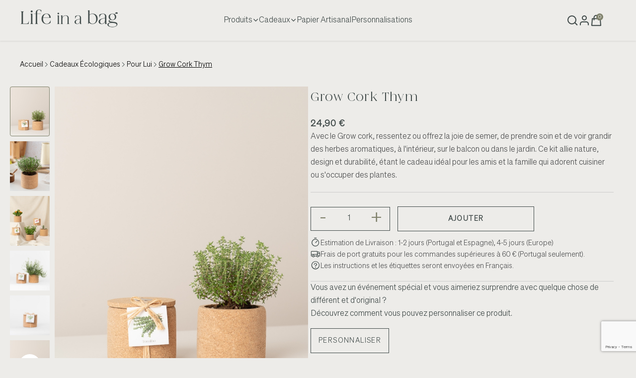

--- FILE ---
content_type: text/html; charset=utf-8
request_url: https://www.lifeinabag.pt/fr/grow-cork-thym
body_size: 22993
content:
<!DOCTYPE html><!--[if IE 8]><html class="ie" xml:lang="fr" lang="fr"><![endif]--> <!--[if (gte IE 9)|!(IE)]><!--><html xml:lang="fr" lang="fr"><!--<![endif]--><head><title>Un potager &#xE0; la maison - Un cadeau original - Grow Cork Thym</title><meta charset="UTF-8"><meta name="description" content="Avec le Grow cork, ressentez ou offrez la joie de semer, de prendre soin et de voir grandir des herbes aromatiques, à l'intérieur, sur le balcon ou dans le jardin. Ce kit allie nature, design et durabilité, étant le cadeau idéal pour les amis et la famille qui adorent cuisiner ou s'occuper des plantes."><meta name="keywords" content="jardin de balcon,cadeau original,potager à la maison,jardin d'herbes d'intérieur,jardin d'herbes aromatiques,micro-vegetaux,microgreens,jardin urbain,cadeau écologique,graines bio,cadeau vert,cadeau éco,papier graines,papier plantable,jardinière d'herbes aromatiques,cadeau d'entreprise,cadeaux d'affaires,cadeaux écologiques &amp; durables,cultivez votre propre nourriture,jardinage biologique,cultivez votre propre kit d'herbes,cadeaux de Noël"><meta name="viewport" content="width=device-width, initial-scale=1, maximum-scale=1"><meta property="og:type" content="product"><meta property="og:title" content="Grow Cork Thym"><meta property="og:description" content="Avec le Grow cork, ressentez ou offrez la joie de semer, de prendre soin et de voir grandir des herbes aromatiques, à l'intérieur, sur le balcon ou dans le jardin. Ce kit allie nature, design et durabilité, étant le cadeau idéal pour les amis et la famille qui adorent cuisiner ou s'occuper des plantes."><meta property="og:image" content="/images/thumbs/0001742_grow-cork-tomilho_900.jpeg"><meta property="og:image:url" content="/images/thumbs/0001742_grow-cork-tomilho_900.jpeg"><meta property="og:url" content="https://www.lifeinabag.pt/fr/grow-cork-thym"><meta property="og:site_name" content="Life in a bag"><script type="application/ld+json">{"@context":"https://schema.org","@type":"Product","name":"Grow Cork Thym","sku":"GCPOT-THYME","gtin":"5600883090416","mpn":"/grow-cork-custom","description":"Avec le Grow cork, ressentez ou offrez la joie de semer, de prendre soin et de voir grandir des herbes aromatiques, à l'intérieur, sur le balcon ou dans le jardin. Ce kit allie nature, design et durabilité, étant le cadeau idéal pour les amis et la famille qui adorent cuisiner ou s'occuper des plantes.","image":"/images/thumbs/0001742_grow-cork-tomilho_900.jpeg","brand":[],"offers":{"@type":"Offer","url":"https://www.lifeinabag.pt/fr/grow-cork-thym","availability":"https://schema.org/InStock","price":"24.90","priceCurrency":"EUR"},"review":[],"hasVariant":[]}</script><script type="application/ld+json">{"@context":"https://schema.org","@type":"BreadcrumbList","itemListElement":[{"@type":"ListItem","position":1,"item":{"@id":"https://www.lifeinabag.pt/fr/cadeaux","name":"Cadeaux Écologiques"}},{"@type":"ListItem","position":2,"item":{"@id":"https://www.lifeinabag.pt/fr/pour-lui","name":"Pour Lui"}},{"@type":"ListItem","position":3,"item":{"@id":"https://www.lifeinabag.pt/fr/grow-cork-thym","name":"Grow Cork Thym"}}]}</script><link rel="stylesheet" href="/css/qy0zb7oogassdhauw1zbtq.styles.css?v=WDYeHMhCf1sTT1j_jebk2uRLKtM"><script async src="/Plugins/FoxNetSoft.GoogleAnalytics4/Scripts/GoogleAnalytics4.js"></script><script>window.dataLayer=window.dataLayer||[];var GA4_productImpressions=GA4_productImpressions||[],GA4_productDetails=GA4_productDetails||[],GA4_cartproducts=GA4_cartproducts||[],GA4_wishlistproducts=GA4_wishlistproducts||[]</script><script type="module" src="/Themes/Default/Content/js/cookieconsent-init.js"></script><script>(function(n,t,i,r,u){n[r]=n[r]||[];n[r].push({"gtm.start":(new Date).getTime(),event:"gtm.js"});var e=t.getElementsByTagName(i)[0],f=t.createElement(i),o=r!="dataLayer"?"&l="+r:"";f.async=!0;f.src="https://www.googletagmanager.com/gtm.js?id="+u+o;e.parentNode.insertBefore(f,e)})(window,document,"script","dataLayer","GTM-PNJP7LS")</script><script async src="https://www.googletagmanager.com/gtag/js?id=AW-963025443"></script><script>function gtag(){dataLayer.push(arguments)}window.dataLayer=window.dataLayer||[];gtag("js",new Date);gtag("config","AW-963025443")</script><link rel="canonical" href="https://www.lifeinabag.pt/fr/grow-cork-thym"><script>(function(){var t=window.location.pathname.toLowerCase(),n;["/login","/register","/passwordrecovery","/changelanguage","/customer/info","/customer/addresses","/customer/changepassword","/returnrequest","/order/history","/orderdetails","/search"].some(n=>t.startsWith(n))&&(n=document.createElement("meta"),n.name="robots",n.content="noindex, follow",document.head.appendChild(n))})()</script><body class="preload-wrapper"><input name="__RequestVerificationToken" type="hidden" value="CfDJ8JovDtDjNaJPu8ZgAxbDTwtELXMRgIBnNcezxswu9WFw0GjyaTKFYwa8eo8PgZVMJqc-iwhM3phvElYPEe5mDSIhJ0WPcljSD8XWTjJUqRjfpFnEdtsuXJpyncori5nxsEvp-QqdonjEL_BME7PDhUU"> <button id="scroll-top"> <svg width="24" height="25" viewBox="0 0 24 25" fill="none" xmlns="http://www.w3.org/2000/svg"><g clip-path="url(#clip0_15741_24194)"><path d="M3 11.9175L12 2.91748L21 11.9175H16.5V20.1675C16.5 20.3664 16.421 20.5572 16.2803 20.6978C16.1397 20.8385 15.9489 20.9175 15.75 20.9175H8.25C8.05109 20.9175 7.86032 20.8385 7.71967 20.6978C7.57902 20.5572 7.5 20.3664 7.5 20.1675V11.9175H3Z" stroke="white" stroke-width="1.5" stroke-linecap="round" stroke-linejoin="round" /></g><defs><clipPath id="clip0_15741_24194"><rect width="24" height="24" fill="white" transform="translate(0 0.66748)" /></clipPath></defs></svg> </button><div class="preload preload-container"><div class="preload-logo"><div class="spinner"></div></div></div><div class="tf-add-cart-success" id="dialog-notifications"><div class="tf-add-cart-heading"><h5>Attention</h5><i class="icon icon-close tf-add-cart-close"></i></div><div class="tf-add-cart-product"><div class="content fw-6" id="dialog-notifications-content"></div></div></div><noscript><img height="1" width="1" style="display:none" src="https://www.facebook.com/tr?id=140415122991520%&amp;ev=PageView&amp;noscript=1"></noscript><noscript><iframe src="https://www.googletagmanager.com/ns.html?id=GTM-PNJP7LS" height="0" width="0" style="display:none;visibility:hidden"></iframe></noscript><div id="wrapper"><header id="header" class="header-default header-fullwidth header-main"><div class="row wrapper-header align-items-center"><div class="col-md-4 col-3 d-xl-none"><a href="#mobileMenu" class="mobile-menu" data-bs-toggle="offcanvas" aria-controls="mobileMenu"> <i class="icon icon-categories"></i> </a></div><div class="col-xl-3 col-md-4 col-6"><a href="/fr" class="logo-header"> <img src="/themes/default/content/images/logo-white.png" alt="Life in a bag" class="logo-white"> <img src="/themes/default/content/images/logo-color-dark.png" alt="Life in a bag" class="logo-dark"> </a></div><div class="col-xl-6 d-none d-xl-block"><nav class="box-navigation text-center"><ul class="box-nav-ul d-flex align-items-center justify-content-center"><li class="menu-item"><a href="#" class="item-link">Produits<i class="icon icon-arrow-down"></i></a><div class="sub-menu mega-menu" style="width:70%;margin:auto"><div class="container"><div class="row-demo"><div class="demo-item"><a href="/fr/grow-bag"><div class="demo-image position-relative"><img class="lazyload" data-src="/images/thumbs/0001973_grow-bag_600.jpeg" src="/images/thumbs/0001973_grow-bag_600.jpeg" alt="Grow Bag"></div><span class="demo-name">Grow Bag</span> </a></div><div class="demo-item"><a href="/fr/grow-box"><div class="demo-image position-relative"><img class="lazyload" data-src="/images/thumbs/0001975_grow-box_600.jpeg" src="/images/thumbs/0001975_grow-box_600.jpeg" alt="Grow Box"></div><span class="demo-name">Grow Box</span> </a></div><div class="demo-item"><a href="/fr/grow-bottle-herbes"><div class="demo-image position-relative"><img class="lazyload" data-src="/images/thumbs/0001976_grow-bottle_600.jpeg" src="/images/thumbs/0001976_grow-bottle_600.jpeg" alt="Grow Bottle"></div><span class="demo-name">Grow Bottle</span> </a></div><div class="demo-item"><a href="/fr/grow-cube"><div class="demo-image position-relative"><img class="lazyload" data-src="/images/thumbs/0001974_grow-cube_600.jpeg" src="/images/thumbs/0001974_grow-cube_600.jpeg" alt="Grow Cube"></div><span class="demo-name">Grow Cube</span> </a></div><div class="demo-item"><a href="/fr/grow-cork"><div class="demo-image position-relative"><img class="lazyload" data-src="/images/thumbs/0001977_grow-cork_600.jpeg" src="/images/thumbs/0001977_grow-cork_600.jpeg" alt="Grow Cork"></div><span class="demo-name">Grow Cork</span> </a></div><div class="demo-item"><a href="/fr/jardin-en-bouteille"><div class="demo-image position-relative"><img class="lazyload" data-src="/images/thumbs/0001978_bottle-garden_600.jpeg" src="/images/thumbs/0001978_bottle-garden_600.jpeg" alt="Jardin en Bouteille"></div><span class="demo-name">Jardin en Bouteille</span> </a></div><div class="demo-item"><a href="/fr/jardin-en-boite"><div class="demo-image position-relative"><img class="lazyload" data-src="/images/thumbs/0001982_tin-can-garden_600.jpeg" src="/images/thumbs/0001982_tin-can-garden_600.jpeg" alt="Jardin en Boîte"></div><span class="demo-name">Jardin en Bo&#xEE;te</span> </a></div><div class="demo-item"><a href="/fr/mini-jardin-2"><div class="demo-image position-relative"><img class="lazyload" data-src="/images/thumbs/0001979_mini-garden_600.jpeg" src="/images/thumbs/0001979_mini-garden_600.jpeg" alt="Mini Jardin"></div><span class="demo-name">Mini Jardin</span> </a></div><div class="demo-item"><a href="/fr/papier-ensemence"><div class="demo-image position-relative"><img class="lazyload" data-src="/images/thumbs/0001980_seed-paper_600.jpeg" src="/images/thumbs/0001980_seed-paper_600.jpeg" alt="Papier Ensemencé"></div><span class="demo-name">Papier Ensemenc&#xE9;</span> </a></div><div class="demo-item"><a href="/fr/graines-bio"><div class="demo-image position-relative"><img class="lazyload" data-src="/images/thumbs/0001981_organic-seeds_600.jpeg" src="/images/thumbs/0001981_organic-seeds_600.jpeg" alt="Graines Bio"></div><span class="demo-name">Graines Bio</span> </a></div></div></div></div><li class="menu-item position-relative"><a href="#" class="item-link">Cadeaux<i class="icon icon-arrow-down"></i></a><div class="sub-menu submenu-default"><ul class="menu-list"><li><a href="/fr/fete-des-meres" class="menu-link-text"> F&#xEA;te des M&#xE8;res </a><li><a href="/fr/pour-elle" class="menu-link-text"> Pour Elle </a><li><a href="/fr/pour-lui" class="menu-link-text"> Pour Lui </a><li><a href="/fr/saint-valentin" class="menu-link-text"> F&#xEA;te des amoureux </a><li><a href="/fr/petits" class="menu-link-text"> Petits </a><li><a href="/fr/anniversaire" class="menu-link-text"> Anniversaire </a><li><a href="/fr/fete-des-peres" class="menu-link-text"> F&#xEA;te des P&#xE8;res </a><li><a href="/fr/paques" class="menu-link-text"> P&#xE2;ques </a><li><a href="/fr/noel" class="menu-link-text"> No&#xEB;l </a></ul></div><li class="menu-item"><a href="/fr/papel-artesanal" class="item-link">Papier Artisanal</a><li class="menu-item"><a href="/fr/customproducts" class="item-link">Personnalisations</a></ul></nav></div><div class="col-xl-3 col-md-4 col-3"><ul class="nav-icon d-flex justify-content-end align-items-center" style="width:90%"><li class="nav-search"><a href="#search" data-bs-toggle="modal" class="nav-icon-item"> <svg class="icon" width="24" height="24" viewBox="0 0 24 24" fill="none" xmlns="http://www.w3.org/2000/svg"><path class="icon-color" d="M11 19C15.4183 19 19 15.4183 19 11C19 6.58172 15.4183 3 11 3C6.58172 3 3 6.58172 3 11C3 15.4183 6.58172 19 11 19Z" stroke-width="2" stroke-linecap="round" stroke-linejoin="round" /><path class="icon-color" d="M21.35 21.0004L17 16.6504" stroke-width="2" stroke-linecap="round" stroke-linejoin="round" /></svg> </a><li class="nav-account"><a href="#" class="nav-icon-item"> <svg class="icon" width="24" height="24" viewBox="0 0 24 24" fill="none" xmlns="http://www.w3.org/2000/svg"><path class="icon-color" d="M20 21V19C20 17.9391 19.5786 16.9217 18.8284 16.1716C18.0783 15.4214 17.0609 15 16 15H8C6.93913 15 5.92172 15.4214 5.17157 16.1716C4.42143 16.9217 4 17.9391 4 19V21" stroke-width="2" stroke-linecap="round" stroke-linejoin="round" /><path class="icon-color" d="M12 11C14.2091 11 16 9.20914 16 7C16 4.79086 14.2091 3 12 3C9.79086 3 8 4.79086 8 7C8 9.20914 9.79086 11 12 11Z" stroke-width="2" stroke-linecap="round" stroke-linejoin="round" /></svg> </a><div class="dropdown-account dropdown-login"><ul class="list-menu-item"><li><div class="sub-top"><a href="/fr/login?returnUrl=%2Ffr%2Fgrow-cork-thym" class="tf-btn text-center">Connexion</a><p class="text-center text-secondary-2"><a href="/fr/register?returnUrl=%2Ffr%2Fgrow-cork-thym">S'enregistrer</a></div></ul></div><li class="nav-cart"><a href="#shoppingCart" data-bs-toggle="modal" class="nav-icon-item"> <svg class="icon" width="24" height="24" viewBox="0 0 24 24" fill="none" xmlns="http://www.w3.org/2000/svg"><path class="icon-color" d="M16.5078 10.8734V6.36686C16.5078 5.17166 16.033 4.02541 15.1879 3.18028C14.3428 2.33514 13.1965 1.86035 12.0013 1.86035C10.8061 1.86035 9.65985 2.33514 8.81472 3.18028C7.96958 4.02541 7.49479 5.17166 7.49479 6.36686V10.8734M4.11491 8.62012H19.8877L21.0143 22.1396H2.98828L4.11491 8.62012Z" stroke-width="2" stroke-linecap="round" stroke-linejoin="round" /></svg> <span class="count-box">0</span> </a></ul></div></div></header><div class="tf-breadcrumb pt-3 pb-2"><div class="container-full2"><div class="tf-breadcrumb-wrap"><div class="tf-breadcrumb-list"><a href="/fr" class="text-black text-caption-1">Accueil</a> <i class="icon icon-arrRight"></i> <a class="text-black text-caption-1" href="/fr/cadeaux"> Cadeaux &#xC9;cologiques </a> <i class="icon icon-arrRight"></i> <a class="text-black text-caption-1" href="/fr/pour-lui"> Pour Lui </a> <i class="icon icon-arrRight"></i> <span class="text-black text-caption-1">Grow Cork Thym</span> <span id="/fr/grow-cork-thym"></span></div></div></div></div><script type="module" src="/Themes/Default/Content/js/zoom.js"></script><section class="flat-spacing pt-4"><div class="tf-main-product full-width section-image-zoom"><div><div class="tf-product-media-wrap sticky-top"><div class="thumbs-slider"><div dir="ltr" class="swiper tf-product-media-thumbs other-image-zoom" data-direction="vertical"><div class="swiper-wrapper stagger-wrap"><div class="swiper-slide stagger-item"><div class="item"><img class="lazyload" data-src="/images/thumbs/0001742_grow-cork-tomilho_200.jpeg" src="/images/thumbs/0001742_grow-cork-tomilho_200.jpeg" alt="Image de Grow Cork Thym"></div></div><div class="swiper-slide stagger-item"><div class="item"><img class="lazyload" data-src="/images/thumbs/0001743_grow-cork-tomilho_200.jpeg" src="/images/thumbs/0001743_grow-cork-tomilho_200.jpeg" alt="Image de Grow Cork Thym"></div></div><div class="swiper-slide stagger-item"><div class="item"><img class="lazyload" data-src="/images/thumbs/0001744_grow-cork-tomilho_200.jpeg" src="/images/thumbs/0001744_grow-cork-tomilho_200.jpeg" alt="Image de Grow Cork Thym"></div></div><div class="swiper-slide stagger-item"><div class="item"><img class="lazyload" data-src="/images/thumbs/0001014_grow-cork-tomilho_200.jpeg" src="/images/thumbs/0001014_grow-cork-tomilho_200.jpeg" alt="Grow your thyme in this cork pot"></div></div><div class="swiper-slide stagger-item"><div class="item"><img class="lazyload" data-src="/images/thumbs/0001012_grow-cork-tomilho_200.jpeg" src="/images/thumbs/0001012_grow-cork-tomilho_200.jpeg" alt="Grow your thyme in this cork pot"></div></div><div class="swiper-slide" data-color="beige"><div class="item position-relative"><div class="wrap-btn-viewer style-video"><div class="icon"><i class="iconamoon--play-circle"></i></div></div><img class="lazyload" data-src="/images/thumbs/0001742_grow-cork-tomilho_200.jpeg" src="/images/thumbs/0001742_grow-cork-tomilho_200.jpeg" alt=""></div></div></div></div><div dir="ltr" class="swiper tf-product-media-main" id="gallery-swiper-started"><div class="swiper-wrapper"><div class="swiper-slide"><a href="/images/thumbs/0001742_grow-cork-tomilho.jpeg" target="_blank" class="item" data-pswp-width="900" data-pswp-height="900"> <img class="lazyload" data-zoom="/images/thumbs/0001742_grow-cork-tomilho.jpeg" data-src="/images/thumbs/0001742_grow-cork-tomilho_900.jpeg" src="/images/thumbs/0001742_grow-cork-tomilho_900.jpeg" alt="Image de Grow Cork Thym"> </a></div><div class="swiper-slide"><a href="/images/thumbs/0001743_grow-cork-tomilho.jpeg" target="_blank" class="item" data-pswp-width="900" data-pswp-height="900"> <img class="lazyload" data-zoom="/images/thumbs/0001743_grow-cork-tomilho.jpeg" data-src="/images/thumbs/0001743_grow-cork-tomilho_900.jpeg" src="/images/thumbs/0001743_grow-cork-tomilho_900.jpeg" alt="Image de Grow Cork Thym"> </a></div><div class="swiper-slide"><a href="/images/thumbs/0001744_grow-cork-tomilho.jpeg" target="_blank" class="item" data-pswp-width="900" data-pswp-height="900"> <img class="lazyload" data-zoom="/images/thumbs/0001744_grow-cork-tomilho.jpeg" data-src="/images/thumbs/0001744_grow-cork-tomilho_900.jpeg" src="/images/thumbs/0001744_grow-cork-tomilho_900.jpeg" alt="Image de Grow Cork Thym"> </a></div><div class="swiper-slide"><a href="/images/thumbs/0001014_grow-cork-tomilho.jpeg" target="_blank" class="item" data-pswp-width="900" data-pswp-height="900"> <img class="lazyload" data-zoom="/images/thumbs/0001014_grow-cork-tomilho.jpeg" data-src="/images/thumbs/0001014_grow-cork-tomilho_900.jpeg" src="/images/thumbs/0001014_grow-cork-tomilho_900.jpeg" alt="Grow your thyme in this cork pot"> </a></div><div class="swiper-slide"><a href="/images/thumbs/0001012_grow-cork-tomilho.jpeg" target="_blank" class="item" data-pswp-width="900" data-pswp-height="900"> <img class="lazyload" data-zoom="/images/thumbs/0001012_grow-cork-tomilho.jpeg" data-src="/images/thumbs/0001012_grow-cork-tomilho_900.jpeg" src="/images/thumbs/0001012_grow-cork-tomilho_900.jpeg" alt="Grow your thyme in this cork pot"> </a></div><div class="swiper-slide"><div class="item"><video playsinline="true" autoplay preload="metadata" muted controls loop src="/videos/GrowCork.mp4"></video></div></div></div></div></div></div></div><div><script>window.dataLayer=window.dataLayer||[];var GA4_productImpressions=GA4_productImpressions||[],GA4_productDetails=GA4_productDetails||[];GA4_productDetails=[{item_name:"Grow Cork Thym",item_id:"95",price:24.9,item_category:"Pour Lui",productId:95}];dataLayer.push({event:"view_item",ecommerce:{currency:"EUR",items:GA4_productDetails}})</script><script>gtag("event","view_item",{value:24.9,items:[{id:"95",google_business_vertical:"retail"}]})</script><form method="post" id="product-details-form"><div class="tf-product-info-wrap position-relative"><div class="tf-product-info-wrap position-relative"><div class="tf-zoom-main"></div><div class="tf-product-info-list other-image-zoom" data-productid="95"><div class="tf-product-info-heading"><div class="tf-product-info-name"><h4 class="name">Grow Cork Thym</h4></div><div class="tf-product-info-desc"><input type="hidden" id="basePrice" value="24,9000"> <input type="hidden" id="baseOlPrice"><div class="tf-product-info-price"><div id="price-value" class="price-on-sale">24,90 €</div></div><p>Avec le Grow cork, ressentez ou offrez la joie de semer, de prendre soin et de voir grandir des herbes aromatiques, à l'intérieur, sur le balcon ou dans le jardin. Ce kit allie nature, design et durabilité, étant le cadeau idéal pour les amis et la famille qui adorent cuisiner ou s'occuper des plantes.</div></div><div class="tf-product-info-choose-option"><canvas id="the-canvas"></canvas><div class="tf-product-info-quantity container mt-2"><div class="title mb_12 row tf-product-info-by-btn"><div class="wg-quantity col-6"><span class="btn-quantity btn-decrease">-</span> <input id="product_enteredQuantity_95" class="quantity-product" type="text" aria-label="Entrez une quantité" data-val="true" data-val-required="The Quantité field is required." name="addtocart_95.EnteredQuantity" value="1"> <span class="btn-quantity btn-increase">+</span></div><div class="col-6"><button type="button" id="add-to-cart-button-95" class="btn-style-2 flex-grow-1 text-btn-uppercase fw-6 btn-add-to-cart" data-productid="95" onclick="return AjaxCart.addproducttocart_details(&#34;/addproducttocart/details/95/1&#34;,&#34;#product-details-form&#34;),!1">Ajouter</button></div></div></div><div class="tf-product-info-help"><div class="tf-product-info-extra-link"></div><div class="tf-product-info-time"><div class="icon"><i class="icon-timer"></i></div><p class="text-caption-2">Estimation de Livraison : 1-2 jours (Portugal et Espagne), 4-5 jours (Europe)</div><div class="tf-product-info-return"><div class="icon"><i class="icon-shipping"></i></div><p class="text-caption-1">Frais de port gratuits pour les commandes supérieures à 60 € (Portugal seulement).</div><div class="tf-product-info-return"><div class="icon"><i class="icon-question"></i></div><p class="text-caption-1">Les instructions et les étiquettes seront envoyées en Français.</div><div class="dropdown dropdown-store-location"></div></div><div class="tf-product-info-guranteed"><div><p>Vous avez un événement spécial et vous aimeriez surprendre avec quelque chose de différent et d'original ? <br> Découvrez comment vous pouvez personnaliser ce produit.<div class="mt-3"><a class="btn-style-2 flex-grow-1 text-btn-uppercase2" href="/grow-cork-custom">Personnaliser</a></div></div></div></div></div></div><input name="__RequestVerificationToken" type="hidden" value="CfDJ8JovDtDjNaJPu8ZgAxbDTwtELXMRgIBnNcezxswu9WFw0GjyaTKFYwa8eo8PgZVMJqc-iwhM3phvElYPEe5mDSIhJ0WPcljSD8XWTjJUqRjfpFnEdtsuXJpyncori5nxsEvp-QqdonjEL_BME7PDhUU"></div></form></div></div></section><section><div class="container"><div class="row"><div class="col-12"><div class="product-description-list"><div class="product-description-list-item"><h5 class="product-description-list-title">Description</h5><div class="product-description-list-content"><div class="tab-description"><div class="right"><div class="letter-1 text-btn-uppercase mb_12 mb-4">Pourquoi le Grow Cork ?</div><p><strong>Liège :</strong> 100 % portugais est un matériau naturel, léger, résistant à l'eau, renouvelable et biodégradable. L'écorce du chêne-liège, d'où provient le liège, se régénère tous les 7 ans, il n'est donc pas nécessaire d'abattre des arbres pour produire ce matériau si noble, durable et si portugais. <br><strong>Pratique</strong> : Un pot en liège qui est lui-même le vase et peut être réutilisé. Il contient tout ce dont vous avez besoin, y compris les instructions. Même pour les débutants, la culture du thym est facile et accessible. <br><strong>Polyvalent</strong> : Étant petit, léger et avec un design simple, il est parfait pour les petits espaces ou pour ceux qui vivent en appartement. Il s'intègre bien dans n'importe quelle décoration. <br><strong>Durable et thérapeutique</strong> : Fait à la main avec des matériaux écologiques qui favorisent un mode de vie plus vert et conscient. Prendre soin des plantes est une activité relaxante, idéale pour réduire le stress du quotidien.<p class="pt-3">Commencez votre expérience de culture durable ! 🌿</div><div class="left"><div class="letter-1 text-btn-uppercase mb-4">CONTENU</div><ul class="list-text type-disc mb_12 gap-6"><li>Vase imperméable en liège avec instructions de culture<li>Graines biologiques<li>Substrat organique et billes d'argile</ul><div class="letter-1 text-btn-uppercase mb_12 pt-3">SPÉCIFICATIONS</div><ul class="list-text type-disc mb_12 gap-6"><li>Poids : 400 g<li>Taille : 10 x 12 cm<li>Durée de conservation : 2 ans<li>Conçu pour être réutilisé<li>Produit au Portugal</ul></div></div></div></div><div class="product-description-list-item"><h6 class="product-description-list-title">Instructions</h6><div class="product-description-list-content"><div class="tab-description"><div class="left"><div class="text-btn-uppercase mb_12 pb-3">Comment cultiver</div><ul class="list-text type-disc mb_12 gap-6"><li>Ouvrir le Grow Cork et retirer le contenu sauf les billes d'argile.<li>Remplir le pot avec tout le substrat.<li>Éparpiller 15 à 20 graines et les enterrer très légèrement.<li>Arroser ou vaporiser, en maintenant le substrat humide mais pas détrempé.<li>Placer dans un endroit chaud avec quelques heures de soleil direct par jour.<li>La germination peut prendre de 15 à 25 jours et la récolte de 4 à 6 mois.<li>Lorsque le substrat semble sec (vérifiez avec le doigt), ajoutez un peu d'eau.</ul><div><img src="/images/instructions/GrowCork.png" alt="Instructions Grow Cork"></div></div><div class="right"><div class="tips"><div class="text-btn-uppercase mb_12 pb-3">Thym - <em>Thymus vulgaris</em></div><div class="tips-line"><svg width="12" height="21" viewBox="0 0 12 21" fill="none" xmlns="http://www.w3.org/2000/svg" role="presentation" aria-hidden="true"><path d="M10.625 4.875C10.625 2.49219 8.63281 0.5 6.25 0.5C3.86719 0.5 1.875 2.49219 1.875 4.875V11.3984C1.09375 12.375 0.625 13.5469 0.625 14.875C0.625 18 3.125 20.5 6.25 20.5C9.33594 20.5 11.875 18 11.875 14.875C11.875 13.5859 11.3672 12.375 10.625 11.3984V4.875ZM6.25 18.625C4.17969 18.625 2.5 16.9453 2.5 14.875C2.5 13.8203 2.92969 13.0391 3.32031 12.5703L3.75 12.0625V4.875C3.75 3.50781 4.84375 2.375 6.25 2.375C7.61719 2.375 8.75 3.50781 8.75 4.875V12.0625L9.14062 12.5703C9.53125 13.0391 10 13.8203 10 14.875C10 16.9453 8.28125 18.625 6.25 18.625ZM6.875 13.1172V6.75C6.875 6.4375 6.5625 6.125 6.25 6.125C5.89844 6.125 5.625 6.4375 5.625 6.75V13.1172C4.88281 13.3906 4.375 14.0938 4.375 14.9141C4.375 15.9297 5.19531 16.7891 6.25 16.7891C7.26562 16.7891 8.125 15.9297 8.125 14.9141C8.125 14.0938 7.57812 13.3906 6.875 13.1172Z" fill="#404A49"></path></svg> <span class="tips-text"><strong>Température :</strong> 18 à 20 <span>°C</span>&nbsp;</span></div><div class="tips-line"><svg width="15" height="21" viewBox="0 0 15 21" fill="none" xmlns="http://www.w3.org/2000/svg" role="presentation" aria-hidden="true"><path d="M4.375 18.2734C4.375 18.5078 4.41406 18.7422 4.57031 18.9375L5.23438 19.9531C5.42969 20.2656 5.89844 20.5 6.28906 20.5H8.67188C9.0625 20.5 9.53125 20.2656 9.72656 19.9531L10.3906 18.9375C10.5078 18.7812 10.5859 18.4688 10.5859 18.2734L10.625 16.75H4.375V18.2734ZM7.5 0.5C3.51562 0.539062 0.625 3.74219 0.625 7.375C0.625 9.09375 1.25 10.6562 2.30469 11.8672C2.96875 12.6094 3.94531 14.1719 4.33594 15.4609C4.33594 15.4609 4.33594 15.4609 4.33594 15.5H10.625C10.625 15.4609 10.625 15.4609 10.625 15.4609C11.0156 14.1719 11.9922 12.6094 12.6562 11.8672C13.7109 10.6953 14.375 9.13281 14.375 7.375C14.375 3.58594 11.2891 0.539062 7.5 0.5ZM11.25 10.6953C10.625 11.3594 9.88281 12.4922 9.33594 13.625H5.625C5.07812 12.4922 4.33594 11.3594 3.71094 10.6953C2.92969 9.75781 2.5 8.58594 2.5 7.375C2.5 4.95312 4.375 2.41406 7.46094 2.375C10.2344 2.375 12.5 4.64062 12.5 7.375C12.5 8.58594 12.0312 9.75781 11.25 10.6953ZM6.875 3.625C5.11719 3.625 3.75 5.03125 3.75 6.75C3.75 7.10156 4.02344 7.375 4.375 7.375C4.6875 7.375 5 7.10156 5 6.75C5 5.73438 5.82031 4.875 6.875 4.875C7.1875 4.875 7.5 4.60156 7.5 4.28906C7.5 3.9375 7.1875 3.625 6.875 3.625Z" fill="#404A49"></path></svg> <span class="tips-text"><strong>Lumière :</strong> au moins 4 heures de soleil direct</span></div><div class="tips-line"><svg width="15" height="20" viewBox="0 0 15 20" fill="none" xmlns="http://www.w3.org/2000/svg" role="presentation" aria-hidden="true"><path d="M7.8125 14.875C8.32031 14.875 8.75 15.3047 8.75 15.8125C8.75 16.3594 8.32031 16.75 7.8125 16.75C5.54688 16.75 3.75 14.9531 3.75 12.6875C3.75 12.1797 4.14062 11.75 4.6875 11.75C5.19531 11.75 5.625 12.1797 5.625 12.6875C5.625 13.8984 6.60156 14.875 7.8125 14.875ZM14.375 13C14.375 16.8281 11.2891 19.875 7.5 19.875C3.67188 19.875 0.625 16.8281 0.625 13C0.625 10.1094 4.60938 4.01562 6.48438 1.28125C6.99219 0.578125 7.96875 0.578125 8.47656 1.28125C10.3516 4.01562 14.375 10.1094 14.375 13ZM11.9531 11.0469C11.6016 10.1094 11.0938 9.05469 10.4688 8C9.49219 6.24219 8.35938 4.48438 7.5 3.15625C6.60156 4.48438 5.46875 6.24219 4.49219 8C3.86719 9.05469 3.35938 10.1094 3.00781 11.0469C2.61719 11.9844 2.5 12.6484 2.5 13C2.5 15.7734 4.72656 18 7.5 18C10.2344 18 12.5 15.7734 12.5 13C12.5 12.6484 12.3438 11.9844 11.9531 11.0469Z" fill="#404A49"></path></svg> <span class="tips-text"><strong>Arrosage :</strong> aime la terre humide mais pas détrempée</span></div><div class="tips-line"><svg width="20" height="21" viewBox="0 0 20 21" fill="none" xmlns="http://www.w3.org/2000/svg" role="presentation" aria-hidden="true"><path d="M9.0625 5.1875C9.0625 4.67969 9.45312 4.25 10 4.25C10.5078 4.25 10.9375 4.67969 10.9375 5.1875V10.0312L14.2578 12.2188C14.6875 12.5312 14.8047 13.1172 14.4922 13.5469C14.2188 13.9766 13.6328 14.0938 13.2031 13.7812L9.45312 11.2812C9.21875 11.125 9.0625 10.8125 9.0625 10.5V5.1875ZM10 0.5C15.5078 0.5 20 4.99219 20 10.5C20 16.0469 15.5078 20.5 10 20.5C4.45312 20.5 0 16.0469 0 10.5C0 4.99219 4.45312 0.5 10 0.5ZM1.875 10.5C1.875 14.9922 5.50781 18.625 10 18.625C14.4531 18.625 18.125 14.9922 18.125 10.5C18.125 6.04688 14.4531 2.375 10 2.375C5.50781 2.375 1.875 6.04688 1.875 10.5Z" fill="#404A49"></path></svg> <span class="tips-text"><strong>Germination :</strong> 15 à 25 jours</span></div><div class="tips-line"><svg width="10" height="21" viewBox="0 0 10 21" fill="none" xmlns="http://www.w3.org/2000/svg" role="presentation" aria-hidden="true"><path d="M7.5 0.5C8.86719 0.5 10 1.63281 10 3V18C10 19.4062 8.86719 20.5 7.5 20.5H2.5C1.09375 20.5 0 19.4062 0 18V3C0 1.63281 1.09375 0.5 2.5 0.5H7.5ZM7.5 2.375H2.5C2.14844 2.375 1.875 2.6875 1.875 3V18C1.875 18.3516 2.14844 18.625 2.5 18.625H7.5C7.8125 18.625 8.125 18.3516 8.125 18V16.75H6.25C5.89844 16.75 5.625 16.4766 5.625 16.125C5.625 15.8125 5.89844 15.5 6.25 15.5H8.125V13H6.25C5.89844 13 5.625 12.7266 5.625 12.375C5.625 12.0625 5.89844 11.75 6.25 11.75H8.125V9.25H6.25C5.89844 9.25 5.625 8.97656 5.625 8.625C5.625 8.3125 5.89844 8 6.25 8H8.125V5.5H6.25C5.89844 5.5 5.625 5.22656 5.625 4.875C5.625 4.5625 5.89844 4.25 6.25 4.25H8.125V3C8.125 2.6875 7.8125 2.375 7.5 2.375Z" fill="#404A49"></path></svg> <span class="tips-text"><strong>Profondeur :</strong> ne pas enterrer</span></div><div class="tips-line"><svg width="20" height="19" viewBox="0 0 20 19" fill="none" xmlns="http://www.w3.org/2000/svg" role="presentation" aria-hidden="true"><path d="M17.0312 0.75C13.4766 0.75 10.4688 3.40625 9.41406 7.07812C7.96875 4.77344 5.625 3.25 2.92969 3.25H0V4.1875C0 9.1875 3.55469 13.25 7.96875 13.25H9.0625V17.3125C9.0625 17.8594 9.45312 18.25 9.96094 18.25C10.4297 18.25 10.9375 17.8594 10.9375 17.3125V10.75H11.9922C16.4062 10.75 20 6.6875 20 1.6875V0.75H17.0312ZM7.96875 11.375C4.88281 11.375 2.30469 8.67969 1.91406 5.125H2.92969C6.01562 5.125 8.59375 7.85938 8.98438 11.375H7.96875ZM11.9922 8.875H10.9766C11.3672 5.35938 13.9453 2.625 17.0312 2.625H18.0469C17.6562 6.17969 15.0781 8.875 11.9922 8.875Z" fill="#404A49"></path></svg> <span class="tips-text">Pas germé ? Vérifiez si la terre est humide et si elle reçoit du soleil.</span></div><div class="tips-line"><svg width="23" height="21" viewBox="0 0 23 21" fill="none" xmlns="http://www.w3.org/2000/svg" role="presentation" aria-hidden="true"><path d="M9.76562 8H10.3125V9.5625C10.3125 10.1094 10.7031 10.5 11.25 10.5C11.7578 10.5 12.1875 10.1094 12.1875 9.60156V8H12.6953C16.0156 8 18.75 5.07031 18.75 1.4375C18.75 0.929688 18.3203 0.5 17.8125 0.5H16.3281C14.1797 0.5 12.3047 1.75 11.25 3.58594C10.1562 1.75 8.28125 0.5 6.13281 0.5H4.6875C4.14062 0.5 3.75 0.929688 3.75 1.4375C3.75 5.07031 6.44531 8 9.76562 8ZM16.3281 2.375H16.7578C16.4062 4.52344 14.6875 6.125 12.6953 6.125H12.2656C12.6562 4.01562 14.3359 2.375 16.3281 2.375ZM6.13281 2.375C8.125 2.375 9.80469 4.01562 10.1953 6.125H9.76562C7.77344 6.125 6.09375 4.52344 5.70312 2.375H6.13281ZM21.5234 12.6875C20.2734 11.6719 18.7891 12.0625 18.0469 12.6484L15.7031 14.4062H15.5469C15.5469 12.9219 14.375 11.75 12.8516 11.75H7.26562C6.17188 11.75 5.07812 12.1406 4.21875 12.8047L3.08594 13.625H0.9375C0.390625 13.625 0 14.0547 0 14.5625C0 15.0312 0.390625 15.5 0.9375 15.5H3.75L5.35156 14.2891C5.89844 13.8594 6.5625 13.625 7.26562 13.625H12.8906C13.9844 13.625 14.0234 15.2266 12.8516 15.2266H10.5078C10.2344 15.2266 10 15.4609 10 15.7344C10 16.0469 10.2344 16.2812 10.5078 16.2812H15.7812C16.1719 16.2812 16.5234 16.1641 16.8359 15.9297L19.2188 14.1328C19.5312 13.8984 20.0391 13.8984 20.3125 14.1328C20.7422 14.4844 20.7031 15.0312 20.3125 15.3438L16.3672 18.2734C16.0547 18.5078 15.7031 18.625 15.3125 18.625H0.9375C0.390625 18.625 0 19.0547 0 19.5625C0 20.0312 0.390625 20.5 0.9375 20.5H15.3125C16.0938 20.5 16.875 20.2656 17.5 19.7969L21.4062 16.8281C22.0703 16.3594 22.4609 15.6172 22.4609 14.7969C22.5 14.0156 22.1484 13.2344 21.5234 12.6875Z" fill="#404A49"></path></svg> <span class="tips-text">Essayez un effet de serre. Gardez-le dans un endroit ensoleillé et couvrez-le avec un sac en plastique ou du film. Laissez la condensation se former et vérifiez les résultats dans 3 à 5 jours.</span></div></div></div></div></div></div><div class="product-description-list-item"><h6 class="product-description-list-title">Cuidados e Dicas</h6><div class="product-description-list-content"><div class="tab-tips"><div class="list-faqs"><div><ul class="accordion-product-wrap style-faqs" id="accordion-faq-1"><li class="accordion-product-item"><a href="#accordion-1" class="accordion-title current" data-bs-toggle="collapse" aria-expanded="true" aria-controls="accordion-1"><div class="text-btn-uppercase mb_12">Combien de temps cela prend-il pour pousser ?</div><span class="btn-open-sub"></span></a><div id="accordion-1" class="collapse show" data-bs-parent="#accordion-faq-1"><div class="accordion-faqs-content"><p class="text-secondary">Lorsqu'il est semé au printemps ou en été, le thym peut prendre entre 4 et 6 mois avant d'être récolté.</div></div><li class="accordion-product-item"><a href="#accordion-2" class="accordion-title current collapsed" data-bs-toggle="collapse" aria-expanded="false" aria-controls="accordion-2"><div class="text-btn-uppercase mb_12">Va-t-il repousser ?</div><span class="btn-open-sub"></span></a><div id="accordion-2" class="collapse" data-bs-parent="#accordion-faq-1"><div class="accordion-faqs-content"><p class="text-secondary">Le thym est une plante extrêmement résistante, qui s'adapte bien à tout type de sol et à des conditions climatiques variées. C'est une plante vivace qui dure plusieurs années.</div></div><li class="accordion-product-item"><a href="#accordion-4" class="accordion-title collapsed current" data-bs-toggle="collapse" aria-expanded="false" aria-controls="accordion-4"><div class="text-btn-uppercase mb_12">Combien de fois dois-je arroser ?</div><span class="btn-open-sub"></span></a><div id="accordion-4" class="collapse" data-bs-parent="#accordion-faq-1"><div class="accordion-faqs-content"><p class="text-secondary">Le thym aime la terre humide, mais pas détrempée. Vérifiez avec votre doigt dans la terre : si elle est sèche, arrosez près du sol avec l'équivalent d'une tasse de café. En été, il nécessite un arrosage plus régulier. N'oubliez pas que le Grow cork n'a pas de trou de drainage et que si de l'eau s'accumule au fond, cela peut nuire à la plante.</div></div><li class="accordion-product-item"><a href="#accordion-5" class="accordion-title collapsed current" data-bs-toggle="collapse" aria-expanded="false" aria-controls="accordion-5"><div class="text-btn-uppercase mb_12">Dois-je le mettre à l'extérieur ou le transférer dans un pot ?</div><span class="btn-open-sub"></span></a><div id="accordion-5" class="collapse" data-bs-parent="#accordion-faq-1"><div class="accordion-faqs-content"><p class="text-secondary">Nos kits ont été conçus pour être utilisés à l'intérieur, dans un endroit avec lumière et soleil direct, mais ils peuvent être placés à l'extérieur. Il n'est pas nécessaire de le transférer dans un pot, le Grow cork a suffisamment d'espace pour que le thym puisse pousser.</div></div></ul></div></div></div></div></div></div></div></div></div></section><section class="flat-spacing"><div class="container flat-animate-tab"><ul class="tab-product justify-content-sm-center wow fadeInUp" data-wow-delay="0s" role="tablist"><li class="nav-tab-item" role="presentation"><a href="#alsoPurchased" class="active" data-bs-toggle="tab">Les clients ayant acheté cet article ont également acheté :</a></ul><div class="tab-content"><div class="tab-pane active show" id="alsoPurchased" role="tabpanel"><div dir="ltr" class="swiper tf-sw-latest" data-preview="4" data-tablet="3" data-mobile="2" data-space-lg="30" data-space-md="30" data-space="15" data-pagination="1" data-pagination-md="1" data-pagination-lg="1"><div class="swiper-wrapper"><div class="swiper-slide"><div class="card-product grid product-item" data-productid="88"><div class="card-product-wrapper"><a href="/fr/grow-cork-basilic" class="product-img"> <img class="lazyload img-product" data-src="/images/thumbs/0001709_grow-cork-manjericao_600.jpeg" src="/images/thumbs/0001709_grow-cork-manjericao_600.jpeg" alt="Image de Grow Cork Basilic"> <img class="lazyload img-hover" data-src="/images/thumbs/0001710_grow-cork-manjericao_600.jpeg" src="/images/thumbs/0001710_grow-cork-manjericao_600.jpeg" alt="Image de Grow Cork Basilic"> </a><div class="list-product-btn"><a href="javascript:void 0" onclick="return AjaxCart.addproducttocart_catalog(&#34;/addproducttocart/catalog/88/1/1&#34;),!1" class="box-icon shoppingBag btn-icon-action"> <span class="icon iconamoon--shopping-bag"></span> <span class="tooltip">Ajouter</span> </a></div></div><div class="card-product-info"><a href="/fr/grow-cork-basilic" class="link">Grow Cork Basilic</a><div class="price"><span class="current-price">24,90 &#x20AC;</span></div><ul class="list-color-product" style="display:none"><li class="list-color-item color-swatch"><span class="d-none text-capitalize color-filter">Pour Lui</span><li class="list-color-item color-swatch"><span class="d-none text-capitalize color-filter">F&#xEA;te des P&#xE8;res</span><li class="list-color-item color-swatch"><span class="d-none text-capitalize color-filter">Grow Cork</span><li class="list-color-item color-swatch"><span class="d-none text-capitalize color-filter">Anniversaire</span></ul></div></div></div><div class="swiper-slide"><div class="card-product grid product-item" data-productid="98"><div class="card-product-wrapper"><a href="/fr/grow-cork-origan" class="product-img"> <img class="lazyload img-product" data-src="/images/thumbs/0001745_grow-cork-oregaos_600.jpeg" src="/images/thumbs/0001745_grow-cork-oregaos_600.jpeg" alt="Image de Grow Cork Origan"> <img class="lazyload img-hover" data-src="/images/thumbs/0001999_grow-cork-oregaos_600.jpeg" src="/images/thumbs/0001999_grow-cork-oregaos_600.jpeg" alt="Image de Grow Cork Origan"> </a><div class="list-product-btn"><a href="javascript:void 0" onclick="return AjaxCart.addproducttocart_catalog(&#34;/addproducttocart/catalog/98/1/1&#34;),!1" class="box-icon shoppingBag btn-icon-action"> <span class="icon iconamoon--shopping-bag"></span> <span class="tooltip">Ajouter</span> </a></div></div><div class="card-product-info"><a href="/fr/grow-cork-origan" class="link">Grow Cork Origan</a><div class="price"><span class="current-price">24,90 &#x20AC;</span></div><ul class="list-color-product" style="display:none"><li class="list-color-item color-swatch"><span class="d-none text-capitalize color-filter">Grow Cork</span></ul></div></div></div><div class="swiper-slide"><div class="card-product grid product-item" data-productid="90"><div class="card-product-wrapper"><a href="/fr/grow-cork-ciboulette" class="product-img"> <img class="lazyload img-product" data-src="/images/thumbs/0001728_grow-cork-cebolinho_600.jpeg" src="/images/thumbs/0001728_grow-cork-cebolinho_600.jpeg" alt="Image de Grow Cork Ciboulette"> <img class="lazyload img-hover" data-src="/images/thumbs/0001729_grow-cork-cebolinho_600.jpeg" src="/images/thumbs/0001729_grow-cork-cebolinho_600.jpeg" alt="Image de Grow Cork Ciboulette"> </a><div class="list-product-btn"><a href="javascript:void 0" onclick="return AjaxCart.addproducttocart_catalog(&#34;/addproducttocart/catalog/90/1/1&#34;),!1" class="box-icon shoppingBag btn-icon-action"> <span class="icon iconamoon--shopping-bag"></span> <span class="tooltip">Ajouter</span> </a></div></div><div class="card-product-info"><a href="/fr/grow-cork-ciboulette" class="link">Grow Cork Ciboulette</a><div class="price"><span class="current-price">24,90 &#x20AC;</span></div><ul class="list-color-product" style="display:none"><li class="list-color-item color-swatch"><span class="d-none text-capitalize color-filter">Grow Cork</span></ul></div></div></div><div class="swiper-slide"><div class="card-product grid product-item" data-productid="187"><div class="card-product-wrapper"><a href="/fr/grow-cube-menthe" class="product-img"> <img class="lazyload img-product" data-src="/images/thumbs/0001758_grow-cube-hortela_600.jpeg" src="/images/thumbs/0001758_grow-cube-hortela_600.jpeg" alt="Image de Grow Cube Menthe"> <img class="lazyload img-hover" data-src="/images/thumbs/0001759_grow-cube-hortela_600.jpeg" src="/images/thumbs/0001759_grow-cube-hortela_600.jpeg" alt="Image de Grow Cube Menthe"> </a><div class="list-product-btn"><a href="javascript:void 0" onclick="return AjaxCart.addproducttocart_catalog(&#34;/addproducttocart/catalog/187/1/1&#34;),!1" class="box-icon shoppingBag btn-icon-action"> <span class="icon iconamoon--shopping-bag"></span> <span class="tooltip">Ajouter</span> </a></div></div><div class="card-product-info"><a href="/fr/grow-cube-menthe" class="link">Grow Cube Menthe</a><div class="price"><span class="current-price">13,90 &#x20AC;</span></div><ul class="list-color-product" style="display:none"><li class="list-color-item color-swatch"><span class="d-none text-capitalize color-filter">Grow Cube</span><li class="list-color-item color-swatch"><span class="d-none text-capitalize color-filter">Pour Lui</span></ul></div></div></div></div><div class="sw-pagination-latest sw-dots type-circle justify-content-center"></div></div></div></div></div></section><footer id="footer" class="footer"><div class="footer-wrap"><div class="footer-body"><div class="container-fluid"><div class="row rowfooter"><div class="col-lg-4"><div class="footer-infor"><div class="footer-logo"><a href="/fr"> <img style="width:150px" src="/themes/default/content/images/logo-white.png" alt="Life in a bag"> </a></div><div class="footer-address"><p>Rua Fernando Pessoa, 115, loja 7<p>4760-144 Vila Nova de Famalicão, Portugal</div><ul class="footer-info"><li><i class="icon-mail"></i><p><a class="link-white" href="mailto:info@lifeinabag.pt">info@lifeinabag.pt</a><li><i class="icon-phone"></i><p><a class="link-white" href="tel:+351252312427">+351 252 312 427</a></ul><ul class="tf-social-icon"><li><a class="social-facebook" href="http://www.facebook.com/lifeinabag.pt" target="_blank" rel="noopener noreferrer"> <i class="icon icon-fb"></i> </a><li><a class="social-pinterest" href="http://pinterest.com/lifeinabagpt/" target="_blank" rel="noopener noreferrer"> <i class="icon icon-pinterest"></i> </a><li><a href="https://www.tiktok.com/@lifeinabagpt" class="social-tiktok" rel="noopener noreferrer"><i class="icon icon-tiktok"></i></a><li><a href="https://www.youtube.com/@LifeinabagPt/" class="social-youtube" rel="noopener noreferrer"><i class="icon icon-youtube"></i></a><li><a href="http://instagram.com/lifeinabagpt/" class="social-instagram" rel="noopener noreferrer"><i class="icon icon-instagram"></i></a></ul></div></div><div class="col-lg-4"><div class="footer-menu"><div class="footer-col-block"><div class="footer-heading text-button footer-heading-mobile">Assistance Clientèle</div><div class="tf-collapse-content"><ul class="footer-menu-list"><li class="text-caption-1"><a class="footer-menu_item" href="/fr/aboutus"> Life in a bag </a><li class="text-caption-1"><a class="footer-menu_item" href="/fr/storelist"> Magasins </a><li class="text-caption-1"><a class="footer-menu_item" href="/fr/wholesale"> Vente en Gros </a><li class="text-caption-1"><a class="footer-menu_item" target="_blank" href="https://www.lifeinabag.pt/files/Lifeinabag_Catalogue_fr.pdf"> Catalogue </a><li class="text-caption-1"><a class="footer-menu_item" href="/fr/blog">Blog</a></ul></div></div><div class="footer-col-block"><div class="footer-heading text-button footer-heading-mobile">Information</div><div class="tf-collapse-content"><ul class="footer-menu-list"><li class="text-caption-1"><a class="footer-menu_item" href="/fr/livraison-et-paiement">Livraison et Paiement</a><li class="text-caption-1"><a class="footer-menu_item" href="/fr/privacy-policy">Politique de Confidentialit&#xE9;</a><li class="text-caption-1"><a class="footer-menu_item" href="/fr/termes-et-conditions">Termes et Conditions</a><li class="text-caption-1"><a class="footer-menu_item" target="_blank" href="https://www.livroreclamacoes.pt/inicio">Livre de plainte</a><li class="text-caption-1"><a class="footer-menu_item" href="/fr/contactus"> Contactez-nous </a></ul></div></div></div></div><div class="col-lg-4"><div class="footer-col-block"><div class="footer-heading text-button footer-heading-mobile">Newsletter</div><div class="tf-collapse-content"><div class="footer-newsletter"><p class="text-caption-1">Abonnez-vous à notre newsletter pour recevoir des nouvelles et des réductions<form id="subscribe-form" action="#" class="form-newsletter subscribe-form" method="post" accept-charset="utf-8"><div id="subscribe-content" class="subscribe-content"><fieldset class="email"><input id="newsletter-email" type="email" name="email-form" class="subscribe-email" placeholder="Entrez votre email ici ..." tabindex="0" aria-required="true"></fieldset><div class="button-submit"><button id="newsletter-subscribe-button" class="subscribe-button" type="button"><i class="icon icon-arrRight"></i></button></div></div><div><input id="g-recaptcha-response_captcha_1075907434" name="g-recaptcha-response" type="hidden"></input><script>var onloadCallbackcaptcha_1075907434=function(){var u=$('input[id="g-recaptcha-response_captcha_1075907434"]').closest("form"),n=$(u.find(":submit")[0]),t=n.data("action"),i,r;t==null&&(t="ProductDetails");i=!1;r=!1;n.on("click",function(){return r||(r=!0,grecaptcha.execute("6LfYa9oqAAAAAL9HlRnWHiGVnvh3JdrxYgnFjq-y",{action:t}).then(function(t){$("#g-recaptcha-response_captcha_1075907434",u).val(t);i=!0;n.trigger("click")})),i})}</script><script async defer src="https://www.google.com/recaptcha/api.js?onload=onloadCallbackcaptcha_1075907434&amp;render=6LfYa9oqAAAAAL9HlRnWHiGVnvh3JdrxYgnFjq-y"></script></div><div class="newsletter-validation"><span id="subscribe-loading-progress" style="display:none" class="please-wait">Patientez...</span> <span class="field-validation-valid" data-valmsg-for="NewsletterEmail" data-valmsg-replace="true"></span></div><div id="newsletter-result-block" class="subscribe-msg pt-3"></div></form></div></div></div><div class="tf-languages"><ul class="image-select center style-default type-languages"><li><a class="lang-link" href="https://www.lifeinabag.pt/fr/changelanguage/2?returnUrl=%2Ffr%2Fgrow-cork-thym" title="Português"> <span>Portugu&#xEA;s</span> </a><li><a class="lang-link" href="https://www.lifeinabag.pt/fr/changelanguage/1?returnUrl=%2Ffr%2Fgrow-cork-thym" title="English"> <span>English</span> </a><li><a class="lang-link selected" href="https://www.lifeinabag.pt/fr/changelanguage/3?returnUrl=%2Ffr%2Fgrow-cork-thym" title="Français"> <span>Fran&#xE7;ais</span> </a><li><a class="lang-link" href="https://www.lifeinabag.pt/fr/changelanguage/4?returnUrl=%2Ffr%2Fgrow-cork-thym" title="Español"> <span>Espa&#xF1;ol</span> </a><li><a class="lang-link" href="https://www.lifeinabag.pt/fr/changelanguage/5?returnUrl=%2Ffr%2Fgrow-cork-thym" title="Deutsch"> <span>Deutsch</span> </a><li><a class="lang-link" href="https://www.lifeinabag.pt/fr/changelanguage/6?returnUrl=%2Ffr%2Fgrow-cork-thym" title="Italiano"> <span>Italiano</span> </a></ul></div></div></div></div></div><div class="footer-bottom"><div class="container-fluid"><div class="col-12"><div class="footer-bottom-wrap"><div class="left"><p class="text-caption-1">Copyright © 2026 Life in a bag. Tous droits réservés.</div><div class="tf-payment"><p class="text-caption-1">Powered by <a href="https://www.nopcommerce.com/" class="text-white" target="_blank" rel="nofollow">nopCommerce</a></div></div></div></div></div></div></footer></div><div class="modal fade modal-search" id="search"><div class="modal-dialog modal-dialog-centered"><div class="modal-content"><div class="d-flex justify-content-between align-items-center"><h5>Rechercher</h5><span class="icon-close icon-close-popup" data-bs-dismiss="modal"></span></div><form class="form-search" id="small-search-box-form" autocomplete="off" action="/fr/search" method="post"><fieldset class="text"><input type="text" id="small-searchterms" autocomplete="off" name="q" placeholder="Rechercher..." aria-label="Rechercher..." tabindex="0" aria-required="true" required></fieldset><button type="submit"> <svg class="icon" width="20" height="20" viewBox="0 0 24 24" fill="none" xmlns="http://www.w3.org/2000/svg"><path d="M11 19C15.4183 19 19 15.4183 19 11C19 6.58172 15.4183 3 11 3C6.58172 3 3 6.58172 3 11C3 15.4183 6.58172 19 11 19Z" stroke="#181818" stroke-width="2" stroke-linecap="round" stroke-linejoin="round"></path><path d="M21.35 21.0004L17 16.6504" stroke="#181818" stroke-width="2" stroke-linecap="round" stroke-linejoin="round"></path></svg> </button> <input name="__RequestVerificationToken" type="hidden" value="CfDJ8JovDtDjNaJPu8ZgAxbDTwtELXMRgIBnNcezxswu9WFw0GjyaTKFYwa8eo8PgZVMJqc-iwhM3phvElYPEe5mDSIhJ0WPcljSD8XWTjJUqRjfpFnEdtsuXJpyncori5nxsEvp-QqdonjEL_BME7PDhUU"></form><div><ul class="list-tags"><li><a href="/search?q=cube" class="radius-60 link">Cube</a><li><a href="/search?q=Amor-perfeito" class="radius-60 link">Pensée</a><li><a href="/search?q=morangos" class="radius-60 link">Fraises</a><li><a href="/search?q=papel" class="radius-60 link">Papier ensemencé</a><li><a href="/search?q=Calendário" class="radius-60 link">Calendrier</a><li><a href="/search?q=pencil" class="radius-60 link">Crayon</a><li><a href="/search?q=natal" class="radius-60 link">Noël</a><li><a href="/search?q=malagueta" class="radius-60 link">Piments</a></ul></div></div></div></div><div class="offcanvas offcanvas-start canvas-mb" id="mobileMenu"><span class="icon-close icon-close-popup" data-bs-dismiss="offcanvas"></span><div class="mb-canvas-content"><div class="mb-body"><div class="mb-content-top"><ul class="nav-ul-mb" id="wrapper-menu-navigation"><li class="nav-mb-item"><a href="#dropdown-menu-four" class="collapsed mb-menu-link" data-bs-toggle="collapse" aria-expanded="true" aria-controls="dropdown-menu-five"> <span>Produits</span> <span class="btn-open-sub"></span> </a><div id="dropdown-menu-four" class="collapse"><ul class="sub-nav-menu"><li><a href="/fr/grow-bag" class="sub-nav-link">Grow Bag</a><li><a href="/fr/grow-box" class="sub-nav-link">Grow Box</a><li><a href="/fr/grow-bottle-herbes" class="sub-nav-link">Grow Bottle</a><li><a href="/fr/grow-cube" class="sub-nav-link">Grow Cube</a><li><a href="/fr/grow-cork" class="sub-nav-link">Grow Cork</a><li><a href="/fr/jardin-en-bouteille" class="sub-nav-link">Jardin en Bouteille</a><li><a href="/fr/jardin-en-boite" class="sub-nav-link">Jardin en Bo&#xEE;te</a><li><a href="/fr/mini-jardin-2" class="sub-nav-link">Mini Jardin</a><li><a href="/fr/papier-ensemence" class="sub-nav-link">Papier Ensemenc&#xE9;</a><li><a href="/fr/graines-bio" class="sub-nav-link">Graines Bio</a></ul></div><li class="nav-mb-item"><a href="#dropdown-menu-five" class="collapsed mb-menu-link" data-bs-toggle="collapse" aria-expanded="true" aria-controls="dropdown-menu-five"> <span>Cadeaux</span> <span class="btn-open-sub"></span> </a><div id="dropdown-menu-five" class="collapse"><ul class="sub-nav-menu"><li><a href="/fr/fete-des-meres" class="sub-nav-link"> F&#xEA;te des M&#xE8;res </a><li><a href="/fr/pour-elle" class="sub-nav-link"> Pour Elle </a><li><a href="/fr/pour-lui" class="sub-nav-link"> Pour Lui </a><li><a href="/fr/saint-valentin" class="sub-nav-link"> F&#xEA;te des amoureux </a><li><a href="/fr/petits" class="sub-nav-link"> Petits </a><li><a href="/fr/anniversaire" class="sub-nav-link"> Anniversaire </a><li><a href="/fr/fete-des-peres" class="sub-nav-link"> F&#xEA;te des P&#xE8;res </a><li><a href="/fr/paques" class="sub-nav-link"> P&#xE2;ques </a><li><a href="/fr/noel" class="sub-nav-link"> No&#xEB;l </a></ul></div><li class="nav-mb-item"><a href="/fr/papel-artesanal" class="mb-menu-link">Papier Artisanal</a><li class="nav-mb-item"><a href="/fr/customproducts" class="mb-menu-link">Personnalisations</a><li class="nav-mb-item"><a class="mb-menu-link" href="/fr/aboutus"> Life in a bag </a><li class="nav-mb-item"><a class="mb-menu-link" href="/fr/storelist"> Magasins </a><li class="nav-mb-item"><a class="mb-menu-link" href="/fr/wholesale"> Vente en Gros </a><li class="nav-mb-item"><a class="mb-menu-link" href="/fr/contactus"> Contactez-nous </a></ul></div><div class="mb-other-content"><div class="group-icon"><a href="/fr/login?returnUrl=%2Ffr%2Fgrow-cork-thym" class="site-nav-icon"> <svg class="icon" width="18" height="18" viewBox="0 0 24 24" fill="none" xmlns="http://www.w3.org/2000/svg"><path d="M20 21V19C20 17.9391 19.5786 16.9217 18.8284 16.1716C18.0783 15.4214 17.0609 15 16 15H8C6.93913 15 5.92172 15.4214 5.17157 16.1716C4.42143 16.9217 4 17.9391 4 19V21" stroke="#181818" stroke-width="2" stroke-linecap="round" stroke-linejoin="round" /><path d="M12 11C14.2091 11 16 9.20914 16 7C16 4.79086 14.2091 3 12 3C9.79086 3 8 4.79086 8 7C8 9.20914 9.79086 11 12 11Z" stroke="#181818" stroke-width="2" stroke-linecap="round" stroke-linejoin="round" /></svg> Connexion </a></div><div class="mb-notice"><a href="/fr/contactus" class="text-need">Avez-vous besoin d'aide?</a></div><ul class="mb-info"><li><i class="icon icon-mail"></i><p><a href="mailto:info@lifeinabag.pt">info@lifeinabag.pt</a><li><i class="icon icon-phone"></i><p><a href="tel:+351252312427">+351 252 312 427</a></ul></div></div><div class="mb-bottom"><div class="bottom-bar-language"><div style="margin-top:8px"><ul class="image-select center style-default type-languages"><li><a class="link" href="https://www.lifeinabag.pt/fr/changelanguage/2?rurl=%2Ffr%2Fgrow-cork-thym" title="Português"> <span style="font-size:13px">PT</span> </a><li><a class="link" href="https://www.lifeinabag.pt/fr/changelanguage/1?rurl=%2Ffr%2Fgrow-cork-thym" title="English"> <span style="font-size:13px">EN</span> </a><li><a class="link selected" href="https://www.lifeinabag.pt/fr/changelanguage/3?rurl=%2Ffr%2Fgrow-cork-thym" title="Français"> <span style="font-size:13px">FR</span> </a><li><a class="link" href="https://www.lifeinabag.pt/fr/changelanguage/4?rurl=%2Ffr%2Fgrow-cork-thym" title="Español"> <span style="font-size:13px">ES</span> </a><li><a class="link" href="https://www.lifeinabag.pt/fr/changelanguage/5?rurl=%2Ffr%2Fgrow-cork-thym" title="Deutsch"> <span style="font-size:13px">DE</span> </a><li><a class="link" href="https://www.lifeinabag.pt/fr/changelanguage/6?rurl=%2Ffr%2Fgrow-cork-thym" title="Italiano"> <span style="font-size:13px">IT</span> </a></ul></div></div></div></div></div><div class="modal fullRight fade modal-shopping-cart" id="shoppingCart"><div class="modal-dialog"><div class="modal-content"><div class="d-flex flex-column flex-grow-1 h-100"><div class="header"><span class="title">Panier</span> <span class="icon-close icon-close-popup" data-bs-dismiss="modal"></span></div><div class="wrap"><div class="tf-mini-cart-wrap"><div class="tf-mini-cart-main"><div class="row align-items-center mt-5 mb-5"><div class="col-12 fs-18 px-5">Apparemment, vous n'avez pas encore inclus d'articles dans votre commande.</div><div class="col-12 mt-3 px-5"><a class="tf-btn btn-fill animate-hover-btn radius-3 w-100 justify-content-center" href="/produtos" style="width:fit-content">Acheter</a></div></div></div><div class="tf-mini-cart-bottom"><div class="tf-mini-cart-tool"><div class="tf-mini-cart-tool-btn btn-add-note"><svg width="21" height="20" viewBox="0 0 21 20" fill="none" xmlns="http://www.w3.org/2000/svg"><g clip-path="url(#clip0_6133_36620)"><path d="M10 3.33325H4.16667C3.72464 3.33325 3.30072 3.50885 2.98816 3.82141C2.67559 4.13397 2.5 4.55789 2.5 4.99992V16.6666C2.5 17.1086 2.67559 17.5325 2.98816 17.8451C3.30072 18.1577 3.72464 18.3333 4.16667 18.3333H15.8333C16.2754 18.3333 16.6993 18.1577 17.0118 17.8451C17.3244 17.5325 17.5 17.1086 17.5 16.6666V10.8333" stroke="#181818" stroke-width="1.5" stroke-linecap="round" stroke-linejoin="round"></path><path d="M16.25 2.0832C16.5815 1.75168 17.0312 1.56543 17.5 1.56543C17.9688 1.56543 18.4185 1.75168 18.75 2.0832C19.0815 2.41472 19.2678 2.86436 19.2678 3.3332C19.2678 3.80204 19.0815 4.25168 18.75 4.5832L10.8333 12.4999L7.5 13.3332L8.33333 9.99986L16.25 2.0832Z" stroke="#181818" stroke-width="1.5" stroke-linecap="round" stroke-linejoin="round"></path></g><defs><clipPath id="clip0_6133_36620"><rect width="20" height="20" fill="white" transform="translate(0.833008)"></rect></clipPath></defs></svg><div class="text-caption-2">Notes</div></div><div class="tf-mini-cart-tool-btn btn-estimate-shipping open-estimate-shipping-popup"><svg width="20" height="20" viewBox="0 0 20 20" fill="none" xmlns="http://www.w3.org/2000/svg"><path d="M13.333 2.5H0.833008V13.3333H13.333V2.5Z" stroke="#181818" stroke-width="1.5" stroke-linecap="round" stroke-linejoin="round"></path><path d="M13.333 6.66675H16.6663L19.1663 9.16675V13.3334H13.333V6.66675Z" stroke="#181818" stroke-width="1.5" stroke-linecap="round" stroke-linejoin="round"></path><path d="M4.58333 17.4999C5.73393 17.4999 6.66667 16.5672 6.66667 15.4166C6.66667 14.266 5.73393 13.3333 4.58333 13.3333C3.43274 13.3333 2.5 14.266 2.5 15.4166C2.5 16.5672 3.43274 17.4999 4.58333 17.4999Z" stroke="#181818" stroke-width="1.5" stroke-linecap="round" stroke-linejoin="round"></path><path d="M15.4163 17.4999C16.5669 17.4999 17.4997 16.5672 17.4997 15.4166C17.4997 14.266 16.5669 13.3333 15.4163 13.3333C14.2657 13.3333 13.333 14.266 13.333 15.4166C13.333 16.5672 14.2657 17.4999 15.4163 17.4999Z" stroke="#181818" stroke-width="1.5" stroke-linecap="round" stroke-linejoin="round"></path></svg><div class="text-caption-2">Livraison</div></div><div class="tf-mini-cart-tool-btn btn-add-coupon"><svg width="21" height="20" viewBox="0 0 21 20" fill="none" xmlns="http://www.w3.org/2000/svg"><path d="M17.3247 11.1751L11.3497 17.1501C11.1949 17.305 11.0111 17.428 10.8087 17.5118C10.6064 17.5957 10.3895 17.6389 10.1705 17.6389C9.95148 17.6389 9.7346 17.5957 9.53227 17.5118C9.32994 17.428 9.14613 17.305 8.99134 17.1501L1.83301 10.0001V1.66675H10.1663L17.3247 8.82508C17.6351 9.13735 17.8093 9.55977 17.8093 10.0001C17.8093 10.4404 17.6351 10.8628 17.3247 11.1751V11.1751Z" stroke="#181818" stroke-width="1.5" stroke-linecap="round" stroke-linejoin="round"></path><path d="M5.99902 5.83325H6.00902" stroke="#181818" stroke-width="1.5" stroke-linecap="round" stroke-linejoin="round"></path></svg><div class="text-caption-2">Réductions</div></div></div><div class="tf-mini-cart-bottom-wrap"><div class="tf-cart-totals-discounts"><span class="tf-totals-total-value">Sous-total</span> <span class="tf-totals-total-value"></span></div><div class="tf-mini-cart-view-checkout"><button type="button" class="tf-btn w-100 btn-white radius-4 has-border" onclick="setLocation(&#34;/fr/cart&#34;)">Aller au panier</button> <button type="button" class="tf-btn w-100 btn-fill radius-4" onclick="setLocation(&#34;/fr/login/checkoutasguest?returnUrl=%2Ffr%2Fcart&#34;)">Paiement</button></div></div></div><div class="tf-mini-cart-tool-openable add-note"><div class="tf-mini-cart-tool-content"><label class="tf-mini-cart-tool-text"> <span class="icon"> <svg width="20" height="20" viewBox="0 0 20 20" fill="none" xmlns="http://www.w3.org/2000/svg"><g clip-path="url(#clip0_6766_32777)"><path d="M9.16699 3.33325H3.33366C2.89163 3.33325 2.46771 3.50885 2.15515 3.82141C1.84259 4.13397 1.66699 4.55789 1.66699 4.99992V16.6666C1.66699 17.1086 1.84259 17.5325 2.15515 17.8451C2.46771 18.1577 2.89163 18.3333 3.33366 18.3333H15.0003C15.4424 18.3333 15.8663 18.1577 16.1788 17.8451C16.4914 17.5325 16.667 17.1086 16.667 16.6666V10.8333" stroke="#181818" stroke-width="1.5" stroke-linecap="round" stroke-linejoin="round" /><path d="M15.417 2.0832C15.7485 1.75168 16.1981 1.56543 16.667 1.56543C17.1358 1.56543 17.5855 1.75168 17.917 2.0832C18.2485 2.41472 18.4348 2.86436 18.4348 3.3332C18.4348 3.80204 18.2485 4.25168 17.917 4.5832L10.0003 12.4999L6.66699 13.3332L7.50033 9.99986L15.417 2.0832Z" stroke="#181818" stroke-width="1.5" stroke-linecap="round" stroke-linejoin="round" /></g><defs><clipPath id="clip0_6766_32777"><rect width="20" height="20" fill="white" /></clipPath></defs></svg> </span> <span class="text-title">Notes</span> </label><form class="form-add-note tf-mini-cart-tool-wrap" id="notes-form"><div class="tf-cart-tool-btns"><div class="text-center w-100 text-btn-uppercase tf-mini-cart-tool-close">Annuler</div></div></form></div></div><div class="tf-mini-cart-tool-openable estimate-shipping"><div class="tf-mini-cart-tool-content"></div></div><div class="tf-mini-cart-tool-openable add-coupon"><div class="tf-mini-cart-tool-content"><label class="tf-mini-cart-tool-text"> <span class="icon"> <svg width="20" height="20" viewBox="0 0 20 20" fill="none" xmlns="http://www.w3.org/2000/svg"><g clip-path="url(#clip0_6766_32777)"><path d="M9.16699 3.33325H3.33366C2.89163 3.33325 2.46771 3.50885 2.15515 3.82141C1.84259 4.13397 1.66699 4.55789 1.66699 4.99992V16.6666C1.66699 17.1086 1.84259 17.5325 2.15515 17.8451C2.46771 18.1577 2.89163 18.3333 3.33366 18.3333H15.0003C15.4424 18.3333 15.8663 18.1577 16.1788 17.8451C16.4914 17.5325 16.667 17.1086 16.667 16.6666V10.8333" stroke="#181818" stroke-width="1.5" stroke-linecap="round" stroke-linejoin="round" /><path d="M15.417 2.0832C15.7485 1.75168 16.1981 1.56543 16.667 1.56543C17.1358 1.56543 17.5855 1.75168 17.917 2.0832C18.2485 2.41472 18.4348 2.86436 18.4348 3.3332C18.4348 3.80204 18.2485 4.25168 17.917 4.5832L10.0003 12.4999L6.66699 13.3332L7.50033 9.99986L15.417 2.0832Z" stroke="#181818" stroke-width="1.5" stroke-linecap="round" stroke-linejoin="round" /></g><defs><clipPath id="clip0_6766_32777"><rect width="20" height="20" fill="white" /></clipPath></defs></svg> </span> <span class="text-title">Entrez le code de réduction</span> </label><div class="form-add-coupon tf-mini-cart-tool-wrap"><form method="post" enctype="multipart/form-data" id="shopping-cart-form" action="/fr/cart"><div class="tf-cart-tool-btns mt-5 mb-4"><div class="text-center w-100 text-btn-uppercase tf-mini-cart-tool-close">Annuler</div></div><input name="__RequestVerificationToken" type="hidden" value="CfDJ8JovDtDjNaJPu8ZgAxbDTwtELXMRgIBnNcezxswu9WFw0GjyaTKFYwa8eo8PgZVMJqc-iwhM3phvElYPEe5mDSIhJ0WPcljSD8XWTjJUqRjfpFnEdtsuXJpyncori5nxsEvp-QqdonjEL_BME7PDhUU"></form></div></div></div></div></div></div></div></div></div><script>function deferjqueryloadingGoogleAnalytics4(){window.jQuery&&typeof $=="function"&&window.GoogleGA4Helper?(GoogleGA4Helper.Init("EUR",!1,!0,!0,!1),GoogleGA4Helper.Initialization()):setTimeout(function(){deferjqueryloadingGoogleAnalytics4()},300)}deferjqueryloadingGoogleAnalytics4()</script><script src="/js/pxe1v-dkevbrhufupgl6kg.scripts.js?v=hSNmoKlEW1fVex9xnSp0AY5ak5Q"></script><script src="https://js.stripe.com/v3/"></script><script>$(function(){$("#addtocart_95_EnteredQuantity").on("keydown",function(n){if(n.keyCode==13)return $("#add-to-cart-button-95").trigger("click"),!1});var n=$("#product_enteredQuantity_95");$(".btn-increase").on("click",function(){$("#product_enteredQuantity_95").trigger("input")});$(".btn-decrease").on("click",function(){var t=parseInt(n.val());t>=1&&$("#product_enteredQuantity_95").trigger("input")});$("#product_enteredQuantity_95").on("input propertychange paste",function(){var n={productId:95,quantity:$("#product_enteredQuantity_95").val()},i=0,r,t,u,f,e,o;if(i==0)return r=$("#basePrice").val(),t=$("#baseOlPrice").val(),t!=null&&(u=parseFloat(t.replace(",",".")),f=n.quantity*u,$("#old-price").text(formatMoney(f))),e=parseFloat(r.replace(",",".")),o=n.quantity*e,$("#price-value").text(formatMoney(o)),!1;if(n.quantity>=i)$.ajax({cache:!1,type:"POST",url:"/product/calculateunitprice/95",data:$("#product-details-form").serialize(),success:function(t){var i=t.UnitPrice,r=n.quantity*i;setPrice(i,r)},error:function(n,t,i){showAlert("Calculate unit price",i)}})})})</script><script>$(function(){})</script><script>!function(n,t,i,r,u,f,e){n.fbq||(u=n.fbq=function(){u.callMethod?u.callMethod.apply(u,arguments):u.queue.push(arguments)},n._fbq||(n._fbq=u),u.push=u,u.loaded=!0,u.version="2.0",u.queue=[],f=t.createElement(i),f.async=!0,f.src=r,e=t.getElementsByTagName(i)[0],e.parentNode.insertBefore(f,e))}(window,document,"script","//connect.facebook.net/en_US/fbevents.js");fbq("init","140415122991520",{external_id:47349028});fbq("track","PageView")</script><script>var localized_data={AjaxCartFailure:"Échec de l'ajout du produit. Veuillez actualiser la page et réessayer."};AjaxCart.init(!1,".nav-cart .count-box","","#shoppingCart",localized_data)</script><script>async function getCaptchaToken(n,t,i){var r="";if(i)for(grecaptcha.ready(()=>{grecaptcha.execute(t,{action:n}).then(n=>{r=n})});r=="";)await new Promise(n=>setTimeout(n,100));else r=$('#newsletter-subscribe-block .captcha-box textarea[name="g-recaptcha-response"').val();return r}async function newsletter_subscribe(n){var r=$("#subscribe-loading-progress"),t,i;r.show();t="";!0&&(t=await getCaptchaToken("SubscribeNewsletter","6LfYa9oqAAAAAL9HlRnWHiGVnvh3JdrxYgnFjq-y",!0));i={subscribe:n,email:$("#newsletter-email").val(),"g-recaptcha-response":t};addAntiForgeryToken(i);$.ajax({cache:!1,type:"POST",url:"/subscribenewsletter",data:i,success:function(n){$("#newsletter-result-block").html(n.Result);n.Success?($("#newsletter-subscribe-block").hide(),$("#newsletter-result-block").show()):$("#newsletter-result-block").fadeIn("slow").delay(2e3).fadeOut("slow")},error:function(){alert("Failed to subscribe.")},complete:function(){r.hide()}})}$(function(){$("#newsletter-subscribe-button").on("click",function(){newsletter_subscribe("true")});$("#newsletter-email").on("keydown",function(n){if(n.keyCode==13)return $("#newsletter-subscribe-button").trigger("click"),!1})})</script><script>$("#small-search-box-form").on("submit",function(n){if(n.preventDefault(),$("#small-searchterms").val()==""){alert("Entrez les mots clés à rechercher");$("#small-searchterms").focus();return}var t=document.getElementById("small-search-box-form"),i=new FormData(t);window.location.href=`/fr/search?${new URLSearchParams(i).toString()}`})</script><script>$(document).ready(function(){$("#submitNotes").click(function(n){n.preventDefault();let t=$("#notes-form");$.ajax({type:"POST",url:"/cart/savenotes",data:t.serialize(),success:function(){$(".tf-mini-cart-tool-openable").removeClass("open")},error:function(){alert("Error occurred while submitting the form")}})})})</script><script>
var GA4_productImpressions = GA4_productImpressions || [];
var GA4_productImpressionsBlock = [];
if (typeof ga4_product_impression_88 === 'undefined'){
var ga4_product_impression_88={
  'item_name': 'Grow Cork Basilic',
  'item_id': '88',
  'price': 24.90,
  'item_category': 'Para Ele',
  'item_list_name': 'Product Details page',
  'productId': 88
};
GA4_productImpressions.push(ga4_product_impression_88);
GA4_productImpressionsBlock.push(ga4_product_impression_88);
}
if (typeof ga4_product_impression_98 === 'undefined'){
var ga4_product_impression_98={
  'item_name': 'Grow Cork Origan',
  'item_id': '98',
  'price': 24.90,
  'item_category': 'Grow Cork',
  'item_list_name': 'Product Details page',
  'productId': 98
};
GA4_productImpressions.push(ga4_product_impression_98);
GA4_productImpressionsBlock.push(ga4_product_impression_98);
}
if (typeof ga4_product_impression_90 === 'undefined'){
var ga4_product_impression_90={
  'item_name': 'Grow Cork Ciboulette',
  'item_id': '90',
  'price': 24.90,
  'item_category': 'Grow Cork',
  'item_list_name': 'Product Details page',
  'productId': 90
};
GA4_productImpressions.push(ga4_product_impression_90);
GA4_productImpressionsBlock.push(ga4_product_impression_90);
}
if (typeof ga4_product_impression_187 === 'undefined'){
var ga4_product_impression_187={
  'item_name': 'Grow Cube Menthe',
  'item_id': '187',
  'price': 13.90,
  'item_category': 'Grow Cube',
  'item_list_name': 'Product Details page',
  'productId': 187
};
GA4_productImpressions.push(ga4_product_impression_187);
GA4_productImpressionsBlock.push(ga4_product_impression_187);
}
dataLayer.push({
'event': 'view_item_list',
'ecommerce': {
'currency': 'EUR',
'items': GA4_productImpressionsBlock
}
});
</script>



--- FILE ---
content_type: text/html; charset=utf-8
request_url: https://www.google.com/recaptcha/api2/anchor?ar=1&k=6LfYa9oqAAAAAL9HlRnWHiGVnvh3JdrxYgnFjq-y&co=aHR0cHM6Ly93d3cubGlmZWluYWJhZy5wdDo0NDM.&hl=en&v=PoyoqOPhxBO7pBk68S4YbpHZ&size=invisible&anchor-ms=20000&execute-ms=30000&cb=fhi8ug9siln0
body_size: 48480
content:
<!DOCTYPE HTML><html dir="ltr" lang="en"><head><meta http-equiv="Content-Type" content="text/html; charset=UTF-8">
<meta http-equiv="X-UA-Compatible" content="IE=edge">
<title>reCAPTCHA</title>
<style type="text/css">
/* cyrillic-ext */
@font-face {
  font-family: 'Roboto';
  font-style: normal;
  font-weight: 400;
  font-stretch: 100%;
  src: url(//fonts.gstatic.com/s/roboto/v48/KFO7CnqEu92Fr1ME7kSn66aGLdTylUAMa3GUBHMdazTgWw.woff2) format('woff2');
  unicode-range: U+0460-052F, U+1C80-1C8A, U+20B4, U+2DE0-2DFF, U+A640-A69F, U+FE2E-FE2F;
}
/* cyrillic */
@font-face {
  font-family: 'Roboto';
  font-style: normal;
  font-weight: 400;
  font-stretch: 100%;
  src: url(//fonts.gstatic.com/s/roboto/v48/KFO7CnqEu92Fr1ME7kSn66aGLdTylUAMa3iUBHMdazTgWw.woff2) format('woff2');
  unicode-range: U+0301, U+0400-045F, U+0490-0491, U+04B0-04B1, U+2116;
}
/* greek-ext */
@font-face {
  font-family: 'Roboto';
  font-style: normal;
  font-weight: 400;
  font-stretch: 100%;
  src: url(//fonts.gstatic.com/s/roboto/v48/KFO7CnqEu92Fr1ME7kSn66aGLdTylUAMa3CUBHMdazTgWw.woff2) format('woff2');
  unicode-range: U+1F00-1FFF;
}
/* greek */
@font-face {
  font-family: 'Roboto';
  font-style: normal;
  font-weight: 400;
  font-stretch: 100%;
  src: url(//fonts.gstatic.com/s/roboto/v48/KFO7CnqEu92Fr1ME7kSn66aGLdTylUAMa3-UBHMdazTgWw.woff2) format('woff2');
  unicode-range: U+0370-0377, U+037A-037F, U+0384-038A, U+038C, U+038E-03A1, U+03A3-03FF;
}
/* math */
@font-face {
  font-family: 'Roboto';
  font-style: normal;
  font-weight: 400;
  font-stretch: 100%;
  src: url(//fonts.gstatic.com/s/roboto/v48/KFO7CnqEu92Fr1ME7kSn66aGLdTylUAMawCUBHMdazTgWw.woff2) format('woff2');
  unicode-range: U+0302-0303, U+0305, U+0307-0308, U+0310, U+0312, U+0315, U+031A, U+0326-0327, U+032C, U+032F-0330, U+0332-0333, U+0338, U+033A, U+0346, U+034D, U+0391-03A1, U+03A3-03A9, U+03B1-03C9, U+03D1, U+03D5-03D6, U+03F0-03F1, U+03F4-03F5, U+2016-2017, U+2034-2038, U+203C, U+2040, U+2043, U+2047, U+2050, U+2057, U+205F, U+2070-2071, U+2074-208E, U+2090-209C, U+20D0-20DC, U+20E1, U+20E5-20EF, U+2100-2112, U+2114-2115, U+2117-2121, U+2123-214F, U+2190, U+2192, U+2194-21AE, U+21B0-21E5, U+21F1-21F2, U+21F4-2211, U+2213-2214, U+2216-22FF, U+2308-230B, U+2310, U+2319, U+231C-2321, U+2336-237A, U+237C, U+2395, U+239B-23B7, U+23D0, U+23DC-23E1, U+2474-2475, U+25AF, U+25B3, U+25B7, U+25BD, U+25C1, U+25CA, U+25CC, U+25FB, U+266D-266F, U+27C0-27FF, U+2900-2AFF, U+2B0E-2B11, U+2B30-2B4C, U+2BFE, U+3030, U+FF5B, U+FF5D, U+1D400-1D7FF, U+1EE00-1EEFF;
}
/* symbols */
@font-face {
  font-family: 'Roboto';
  font-style: normal;
  font-weight: 400;
  font-stretch: 100%;
  src: url(//fonts.gstatic.com/s/roboto/v48/KFO7CnqEu92Fr1ME7kSn66aGLdTylUAMaxKUBHMdazTgWw.woff2) format('woff2');
  unicode-range: U+0001-000C, U+000E-001F, U+007F-009F, U+20DD-20E0, U+20E2-20E4, U+2150-218F, U+2190, U+2192, U+2194-2199, U+21AF, U+21E6-21F0, U+21F3, U+2218-2219, U+2299, U+22C4-22C6, U+2300-243F, U+2440-244A, U+2460-24FF, U+25A0-27BF, U+2800-28FF, U+2921-2922, U+2981, U+29BF, U+29EB, U+2B00-2BFF, U+4DC0-4DFF, U+FFF9-FFFB, U+10140-1018E, U+10190-1019C, U+101A0, U+101D0-101FD, U+102E0-102FB, U+10E60-10E7E, U+1D2C0-1D2D3, U+1D2E0-1D37F, U+1F000-1F0FF, U+1F100-1F1AD, U+1F1E6-1F1FF, U+1F30D-1F30F, U+1F315, U+1F31C, U+1F31E, U+1F320-1F32C, U+1F336, U+1F378, U+1F37D, U+1F382, U+1F393-1F39F, U+1F3A7-1F3A8, U+1F3AC-1F3AF, U+1F3C2, U+1F3C4-1F3C6, U+1F3CA-1F3CE, U+1F3D4-1F3E0, U+1F3ED, U+1F3F1-1F3F3, U+1F3F5-1F3F7, U+1F408, U+1F415, U+1F41F, U+1F426, U+1F43F, U+1F441-1F442, U+1F444, U+1F446-1F449, U+1F44C-1F44E, U+1F453, U+1F46A, U+1F47D, U+1F4A3, U+1F4B0, U+1F4B3, U+1F4B9, U+1F4BB, U+1F4BF, U+1F4C8-1F4CB, U+1F4D6, U+1F4DA, U+1F4DF, U+1F4E3-1F4E6, U+1F4EA-1F4ED, U+1F4F7, U+1F4F9-1F4FB, U+1F4FD-1F4FE, U+1F503, U+1F507-1F50B, U+1F50D, U+1F512-1F513, U+1F53E-1F54A, U+1F54F-1F5FA, U+1F610, U+1F650-1F67F, U+1F687, U+1F68D, U+1F691, U+1F694, U+1F698, U+1F6AD, U+1F6B2, U+1F6B9-1F6BA, U+1F6BC, U+1F6C6-1F6CF, U+1F6D3-1F6D7, U+1F6E0-1F6EA, U+1F6F0-1F6F3, U+1F6F7-1F6FC, U+1F700-1F7FF, U+1F800-1F80B, U+1F810-1F847, U+1F850-1F859, U+1F860-1F887, U+1F890-1F8AD, U+1F8B0-1F8BB, U+1F8C0-1F8C1, U+1F900-1F90B, U+1F93B, U+1F946, U+1F984, U+1F996, U+1F9E9, U+1FA00-1FA6F, U+1FA70-1FA7C, U+1FA80-1FA89, U+1FA8F-1FAC6, U+1FACE-1FADC, U+1FADF-1FAE9, U+1FAF0-1FAF8, U+1FB00-1FBFF;
}
/* vietnamese */
@font-face {
  font-family: 'Roboto';
  font-style: normal;
  font-weight: 400;
  font-stretch: 100%;
  src: url(//fonts.gstatic.com/s/roboto/v48/KFO7CnqEu92Fr1ME7kSn66aGLdTylUAMa3OUBHMdazTgWw.woff2) format('woff2');
  unicode-range: U+0102-0103, U+0110-0111, U+0128-0129, U+0168-0169, U+01A0-01A1, U+01AF-01B0, U+0300-0301, U+0303-0304, U+0308-0309, U+0323, U+0329, U+1EA0-1EF9, U+20AB;
}
/* latin-ext */
@font-face {
  font-family: 'Roboto';
  font-style: normal;
  font-weight: 400;
  font-stretch: 100%;
  src: url(//fonts.gstatic.com/s/roboto/v48/KFO7CnqEu92Fr1ME7kSn66aGLdTylUAMa3KUBHMdazTgWw.woff2) format('woff2');
  unicode-range: U+0100-02BA, U+02BD-02C5, U+02C7-02CC, U+02CE-02D7, U+02DD-02FF, U+0304, U+0308, U+0329, U+1D00-1DBF, U+1E00-1E9F, U+1EF2-1EFF, U+2020, U+20A0-20AB, U+20AD-20C0, U+2113, U+2C60-2C7F, U+A720-A7FF;
}
/* latin */
@font-face {
  font-family: 'Roboto';
  font-style: normal;
  font-weight: 400;
  font-stretch: 100%;
  src: url(//fonts.gstatic.com/s/roboto/v48/KFO7CnqEu92Fr1ME7kSn66aGLdTylUAMa3yUBHMdazQ.woff2) format('woff2');
  unicode-range: U+0000-00FF, U+0131, U+0152-0153, U+02BB-02BC, U+02C6, U+02DA, U+02DC, U+0304, U+0308, U+0329, U+2000-206F, U+20AC, U+2122, U+2191, U+2193, U+2212, U+2215, U+FEFF, U+FFFD;
}
/* cyrillic-ext */
@font-face {
  font-family: 'Roboto';
  font-style: normal;
  font-weight: 500;
  font-stretch: 100%;
  src: url(//fonts.gstatic.com/s/roboto/v48/KFO7CnqEu92Fr1ME7kSn66aGLdTylUAMa3GUBHMdazTgWw.woff2) format('woff2');
  unicode-range: U+0460-052F, U+1C80-1C8A, U+20B4, U+2DE0-2DFF, U+A640-A69F, U+FE2E-FE2F;
}
/* cyrillic */
@font-face {
  font-family: 'Roboto';
  font-style: normal;
  font-weight: 500;
  font-stretch: 100%;
  src: url(//fonts.gstatic.com/s/roboto/v48/KFO7CnqEu92Fr1ME7kSn66aGLdTylUAMa3iUBHMdazTgWw.woff2) format('woff2');
  unicode-range: U+0301, U+0400-045F, U+0490-0491, U+04B0-04B1, U+2116;
}
/* greek-ext */
@font-face {
  font-family: 'Roboto';
  font-style: normal;
  font-weight: 500;
  font-stretch: 100%;
  src: url(//fonts.gstatic.com/s/roboto/v48/KFO7CnqEu92Fr1ME7kSn66aGLdTylUAMa3CUBHMdazTgWw.woff2) format('woff2');
  unicode-range: U+1F00-1FFF;
}
/* greek */
@font-face {
  font-family: 'Roboto';
  font-style: normal;
  font-weight: 500;
  font-stretch: 100%;
  src: url(//fonts.gstatic.com/s/roboto/v48/KFO7CnqEu92Fr1ME7kSn66aGLdTylUAMa3-UBHMdazTgWw.woff2) format('woff2');
  unicode-range: U+0370-0377, U+037A-037F, U+0384-038A, U+038C, U+038E-03A1, U+03A3-03FF;
}
/* math */
@font-face {
  font-family: 'Roboto';
  font-style: normal;
  font-weight: 500;
  font-stretch: 100%;
  src: url(//fonts.gstatic.com/s/roboto/v48/KFO7CnqEu92Fr1ME7kSn66aGLdTylUAMawCUBHMdazTgWw.woff2) format('woff2');
  unicode-range: U+0302-0303, U+0305, U+0307-0308, U+0310, U+0312, U+0315, U+031A, U+0326-0327, U+032C, U+032F-0330, U+0332-0333, U+0338, U+033A, U+0346, U+034D, U+0391-03A1, U+03A3-03A9, U+03B1-03C9, U+03D1, U+03D5-03D6, U+03F0-03F1, U+03F4-03F5, U+2016-2017, U+2034-2038, U+203C, U+2040, U+2043, U+2047, U+2050, U+2057, U+205F, U+2070-2071, U+2074-208E, U+2090-209C, U+20D0-20DC, U+20E1, U+20E5-20EF, U+2100-2112, U+2114-2115, U+2117-2121, U+2123-214F, U+2190, U+2192, U+2194-21AE, U+21B0-21E5, U+21F1-21F2, U+21F4-2211, U+2213-2214, U+2216-22FF, U+2308-230B, U+2310, U+2319, U+231C-2321, U+2336-237A, U+237C, U+2395, U+239B-23B7, U+23D0, U+23DC-23E1, U+2474-2475, U+25AF, U+25B3, U+25B7, U+25BD, U+25C1, U+25CA, U+25CC, U+25FB, U+266D-266F, U+27C0-27FF, U+2900-2AFF, U+2B0E-2B11, U+2B30-2B4C, U+2BFE, U+3030, U+FF5B, U+FF5D, U+1D400-1D7FF, U+1EE00-1EEFF;
}
/* symbols */
@font-face {
  font-family: 'Roboto';
  font-style: normal;
  font-weight: 500;
  font-stretch: 100%;
  src: url(//fonts.gstatic.com/s/roboto/v48/KFO7CnqEu92Fr1ME7kSn66aGLdTylUAMaxKUBHMdazTgWw.woff2) format('woff2');
  unicode-range: U+0001-000C, U+000E-001F, U+007F-009F, U+20DD-20E0, U+20E2-20E4, U+2150-218F, U+2190, U+2192, U+2194-2199, U+21AF, U+21E6-21F0, U+21F3, U+2218-2219, U+2299, U+22C4-22C6, U+2300-243F, U+2440-244A, U+2460-24FF, U+25A0-27BF, U+2800-28FF, U+2921-2922, U+2981, U+29BF, U+29EB, U+2B00-2BFF, U+4DC0-4DFF, U+FFF9-FFFB, U+10140-1018E, U+10190-1019C, U+101A0, U+101D0-101FD, U+102E0-102FB, U+10E60-10E7E, U+1D2C0-1D2D3, U+1D2E0-1D37F, U+1F000-1F0FF, U+1F100-1F1AD, U+1F1E6-1F1FF, U+1F30D-1F30F, U+1F315, U+1F31C, U+1F31E, U+1F320-1F32C, U+1F336, U+1F378, U+1F37D, U+1F382, U+1F393-1F39F, U+1F3A7-1F3A8, U+1F3AC-1F3AF, U+1F3C2, U+1F3C4-1F3C6, U+1F3CA-1F3CE, U+1F3D4-1F3E0, U+1F3ED, U+1F3F1-1F3F3, U+1F3F5-1F3F7, U+1F408, U+1F415, U+1F41F, U+1F426, U+1F43F, U+1F441-1F442, U+1F444, U+1F446-1F449, U+1F44C-1F44E, U+1F453, U+1F46A, U+1F47D, U+1F4A3, U+1F4B0, U+1F4B3, U+1F4B9, U+1F4BB, U+1F4BF, U+1F4C8-1F4CB, U+1F4D6, U+1F4DA, U+1F4DF, U+1F4E3-1F4E6, U+1F4EA-1F4ED, U+1F4F7, U+1F4F9-1F4FB, U+1F4FD-1F4FE, U+1F503, U+1F507-1F50B, U+1F50D, U+1F512-1F513, U+1F53E-1F54A, U+1F54F-1F5FA, U+1F610, U+1F650-1F67F, U+1F687, U+1F68D, U+1F691, U+1F694, U+1F698, U+1F6AD, U+1F6B2, U+1F6B9-1F6BA, U+1F6BC, U+1F6C6-1F6CF, U+1F6D3-1F6D7, U+1F6E0-1F6EA, U+1F6F0-1F6F3, U+1F6F7-1F6FC, U+1F700-1F7FF, U+1F800-1F80B, U+1F810-1F847, U+1F850-1F859, U+1F860-1F887, U+1F890-1F8AD, U+1F8B0-1F8BB, U+1F8C0-1F8C1, U+1F900-1F90B, U+1F93B, U+1F946, U+1F984, U+1F996, U+1F9E9, U+1FA00-1FA6F, U+1FA70-1FA7C, U+1FA80-1FA89, U+1FA8F-1FAC6, U+1FACE-1FADC, U+1FADF-1FAE9, U+1FAF0-1FAF8, U+1FB00-1FBFF;
}
/* vietnamese */
@font-face {
  font-family: 'Roboto';
  font-style: normal;
  font-weight: 500;
  font-stretch: 100%;
  src: url(//fonts.gstatic.com/s/roboto/v48/KFO7CnqEu92Fr1ME7kSn66aGLdTylUAMa3OUBHMdazTgWw.woff2) format('woff2');
  unicode-range: U+0102-0103, U+0110-0111, U+0128-0129, U+0168-0169, U+01A0-01A1, U+01AF-01B0, U+0300-0301, U+0303-0304, U+0308-0309, U+0323, U+0329, U+1EA0-1EF9, U+20AB;
}
/* latin-ext */
@font-face {
  font-family: 'Roboto';
  font-style: normal;
  font-weight: 500;
  font-stretch: 100%;
  src: url(//fonts.gstatic.com/s/roboto/v48/KFO7CnqEu92Fr1ME7kSn66aGLdTylUAMa3KUBHMdazTgWw.woff2) format('woff2');
  unicode-range: U+0100-02BA, U+02BD-02C5, U+02C7-02CC, U+02CE-02D7, U+02DD-02FF, U+0304, U+0308, U+0329, U+1D00-1DBF, U+1E00-1E9F, U+1EF2-1EFF, U+2020, U+20A0-20AB, U+20AD-20C0, U+2113, U+2C60-2C7F, U+A720-A7FF;
}
/* latin */
@font-face {
  font-family: 'Roboto';
  font-style: normal;
  font-weight: 500;
  font-stretch: 100%;
  src: url(//fonts.gstatic.com/s/roboto/v48/KFO7CnqEu92Fr1ME7kSn66aGLdTylUAMa3yUBHMdazQ.woff2) format('woff2');
  unicode-range: U+0000-00FF, U+0131, U+0152-0153, U+02BB-02BC, U+02C6, U+02DA, U+02DC, U+0304, U+0308, U+0329, U+2000-206F, U+20AC, U+2122, U+2191, U+2193, U+2212, U+2215, U+FEFF, U+FFFD;
}
/* cyrillic-ext */
@font-face {
  font-family: 'Roboto';
  font-style: normal;
  font-weight: 900;
  font-stretch: 100%;
  src: url(//fonts.gstatic.com/s/roboto/v48/KFO7CnqEu92Fr1ME7kSn66aGLdTylUAMa3GUBHMdazTgWw.woff2) format('woff2');
  unicode-range: U+0460-052F, U+1C80-1C8A, U+20B4, U+2DE0-2DFF, U+A640-A69F, U+FE2E-FE2F;
}
/* cyrillic */
@font-face {
  font-family: 'Roboto';
  font-style: normal;
  font-weight: 900;
  font-stretch: 100%;
  src: url(//fonts.gstatic.com/s/roboto/v48/KFO7CnqEu92Fr1ME7kSn66aGLdTylUAMa3iUBHMdazTgWw.woff2) format('woff2');
  unicode-range: U+0301, U+0400-045F, U+0490-0491, U+04B0-04B1, U+2116;
}
/* greek-ext */
@font-face {
  font-family: 'Roboto';
  font-style: normal;
  font-weight: 900;
  font-stretch: 100%;
  src: url(//fonts.gstatic.com/s/roboto/v48/KFO7CnqEu92Fr1ME7kSn66aGLdTylUAMa3CUBHMdazTgWw.woff2) format('woff2');
  unicode-range: U+1F00-1FFF;
}
/* greek */
@font-face {
  font-family: 'Roboto';
  font-style: normal;
  font-weight: 900;
  font-stretch: 100%;
  src: url(//fonts.gstatic.com/s/roboto/v48/KFO7CnqEu92Fr1ME7kSn66aGLdTylUAMa3-UBHMdazTgWw.woff2) format('woff2');
  unicode-range: U+0370-0377, U+037A-037F, U+0384-038A, U+038C, U+038E-03A1, U+03A3-03FF;
}
/* math */
@font-face {
  font-family: 'Roboto';
  font-style: normal;
  font-weight: 900;
  font-stretch: 100%;
  src: url(//fonts.gstatic.com/s/roboto/v48/KFO7CnqEu92Fr1ME7kSn66aGLdTylUAMawCUBHMdazTgWw.woff2) format('woff2');
  unicode-range: U+0302-0303, U+0305, U+0307-0308, U+0310, U+0312, U+0315, U+031A, U+0326-0327, U+032C, U+032F-0330, U+0332-0333, U+0338, U+033A, U+0346, U+034D, U+0391-03A1, U+03A3-03A9, U+03B1-03C9, U+03D1, U+03D5-03D6, U+03F0-03F1, U+03F4-03F5, U+2016-2017, U+2034-2038, U+203C, U+2040, U+2043, U+2047, U+2050, U+2057, U+205F, U+2070-2071, U+2074-208E, U+2090-209C, U+20D0-20DC, U+20E1, U+20E5-20EF, U+2100-2112, U+2114-2115, U+2117-2121, U+2123-214F, U+2190, U+2192, U+2194-21AE, U+21B0-21E5, U+21F1-21F2, U+21F4-2211, U+2213-2214, U+2216-22FF, U+2308-230B, U+2310, U+2319, U+231C-2321, U+2336-237A, U+237C, U+2395, U+239B-23B7, U+23D0, U+23DC-23E1, U+2474-2475, U+25AF, U+25B3, U+25B7, U+25BD, U+25C1, U+25CA, U+25CC, U+25FB, U+266D-266F, U+27C0-27FF, U+2900-2AFF, U+2B0E-2B11, U+2B30-2B4C, U+2BFE, U+3030, U+FF5B, U+FF5D, U+1D400-1D7FF, U+1EE00-1EEFF;
}
/* symbols */
@font-face {
  font-family: 'Roboto';
  font-style: normal;
  font-weight: 900;
  font-stretch: 100%;
  src: url(//fonts.gstatic.com/s/roboto/v48/KFO7CnqEu92Fr1ME7kSn66aGLdTylUAMaxKUBHMdazTgWw.woff2) format('woff2');
  unicode-range: U+0001-000C, U+000E-001F, U+007F-009F, U+20DD-20E0, U+20E2-20E4, U+2150-218F, U+2190, U+2192, U+2194-2199, U+21AF, U+21E6-21F0, U+21F3, U+2218-2219, U+2299, U+22C4-22C6, U+2300-243F, U+2440-244A, U+2460-24FF, U+25A0-27BF, U+2800-28FF, U+2921-2922, U+2981, U+29BF, U+29EB, U+2B00-2BFF, U+4DC0-4DFF, U+FFF9-FFFB, U+10140-1018E, U+10190-1019C, U+101A0, U+101D0-101FD, U+102E0-102FB, U+10E60-10E7E, U+1D2C0-1D2D3, U+1D2E0-1D37F, U+1F000-1F0FF, U+1F100-1F1AD, U+1F1E6-1F1FF, U+1F30D-1F30F, U+1F315, U+1F31C, U+1F31E, U+1F320-1F32C, U+1F336, U+1F378, U+1F37D, U+1F382, U+1F393-1F39F, U+1F3A7-1F3A8, U+1F3AC-1F3AF, U+1F3C2, U+1F3C4-1F3C6, U+1F3CA-1F3CE, U+1F3D4-1F3E0, U+1F3ED, U+1F3F1-1F3F3, U+1F3F5-1F3F7, U+1F408, U+1F415, U+1F41F, U+1F426, U+1F43F, U+1F441-1F442, U+1F444, U+1F446-1F449, U+1F44C-1F44E, U+1F453, U+1F46A, U+1F47D, U+1F4A3, U+1F4B0, U+1F4B3, U+1F4B9, U+1F4BB, U+1F4BF, U+1F4C8-1F4CB, U+1F4D6, U+1F4DA, U+1F4DF, U+1F4E3-1F4E6, U+1F4EA-1F4ED, U+1F4F7, U+1F4F9-1F4FB, U+1F4FD-1F4FE, U+1F503, U+1F507-1F50B, U+1F50D, U+1F512-1F513, U+1F53E-1F54A, U+1F54F-1F5FA, U+1F610, U+1F650-1F67F, U+1F687, U+1F68D, U+1F691, U+1F694, U+1F698, U+1F6AD, U+1F6B2, U+1F6B9-1F6BA, U+1F6BC, U+1F6C6-1F6CF, U+1F6D3-1F6D7, U+1F6E0-1F6EA, U+1F6F0-1F6F3, U+1F6F7-1F6FC, U+1F700-1F7FF, U+1F800-1F80B, U+1F810-1F847, U+1F850-1F859, U+1F860-1F887, U+1F890-1F8AD, U+1F8B0-1F8BB, U+1F8C0-1F8C1, U+1F900-1F90B, U+1F93B, U+1F946, U+1F984, U+1F996, U+1F9E9, U+1FA00-1FA6F, U+1FA70-1FA7C, U+1FA80-1FA89, U+1FA8F-1FAC6, U+1FACE-1FADC, U+1FADF-1FAE9, U+1FAF0-1FAF8, U+1FB00-1FBFF;
}
/* vietnamese */
@font-face {
  font-family: 'Roboto';
  font-style: normal;
  font-weight: 900;
  font-stretch: 100%;
  src: url(//fonts.gstatic.com/s/roboto/v48/KFO7CnqEu92Fr1ME7kSn66aGLdTylUAMa3OUBHMdazTgWw.woff2) format('woff2');
  unicode-range: U+0102-0103, U+0110-0111, U+0128-0129, U+0168-0169, U+01A0-01A1, U+01AF-01B0, U+0300-0301, U+0303-0304, U+0308-0309, U+0323, U+0329, U+1EA0-1EF9, U+20AB;
}
/* latin-ext */
@font-face {
  font-family: 'Roboto';
  font-style: normal;
  font-weight: 900;
  font-stretch: 100%;
  src: url(//fonts.gstatic.com/s/roboto/v48/KFO7CnqEu92Fr1ME7kSn66aGLdTylUAMa3KUBHMdazTgWw.woff2) format('woff2');
  unicode-range: U+0100-02BA, U+02BD-02C5, U+02C7-02CC, U+02CE-02D7, U+02DD-02FF, U+0304, U+0308, U+0329, U+1D00-1DBF, U+1E00-1E9F, U+1EF2-1EFF, U+2020, U+20A0-20AB, U+20AD-20C0, U+2113, U+2C60-2C7F, U+A720-A7FF;
}
/* latin */
@font-face {
  font-family: 'Roboto';
  font-style: normal;
  font-weight: 900;
  font-stretch: 100%;
  src: url(//fonts.gstatic.com/s/roboto/v48/KFO7CnqEu92Fr1ME7kSn66aGLdTylUAMa3yUBHMdazQ.woff2) format('woff2');
  unicode-range: U+0000-00FF, U+0131, U+0152-0153, U+02BB-02BC, U+02C6, U+02DA, U+02DC, U+0304, U+0308, U+0329, U+2000-206F, U+20AC, U+2122, U+2191, U+2193, U+2212, U+2215, U+FEFF, U+FFFD;
}

</style>
<link rel="stylesheet" type="text/css" href="https://www.gstatic.com/recaptcha/releases/PoyoqOPhxBO7pBk68S4YbpHZ/styles__ltr.css">
<script nonce="RMQrXmUclS84sElIIZ35og" type="text/javascript">window['__recaptcha_api'] = 'https://www.google.com/recaptcha/api2/';</script>
<script type="text/javascript" src="https://www.gstatic.com/recaptcha/releases/PoyoqOPhxBO7pBk68S4YbpHZ/recaptcha__en.js" nonce="RMQrXmUclS84sElIIZ35og">
      
    </script></head>
<body><div id="rc-anchor-alert" class="rc-anchor-alert"></div>
<input type="hidden" id="recaptcha-token" value="[base64]">
<script type="text/javascript" nonce="RMQrXmUclS84sElIIZ35og">
      recaptcha.anchor.Main.init("[\x22ainput\x22,[\x22bgdata\x22,\x22\x22,\[base64]/[base64]/[base64]/[base64]/[base64]/UltsKytdPUU6KEU8MjA0OD9SW2wrK109RT4+NnwxOTI6KChFJjY0NTEyKT09NTUyOTYmJk0rMTxjLmxlbmd0aCYmKGMuY2hhckNvZGVBdChNKzEpJjY0NTEyKT09NTYzMjA/[base64]/[base64]/[base64]/[base64]/[base64]/[base64]/[base64]\x22,\[base64]\\u003d\x22,\x22Zgliw6ZELmHCm8OjI8OHwqzDq8Kcw5/DoywSw5vCs8KfwqgLw6jCrSjCm8OIwqXCusKDwqc1CyXCsGViasOuVMKgaMKCAMOkXsO7w71AEAXDmsKsbMOWfAF3A8Kgw4wLw63CqsKawqcww6fDicO7w7/DqHdsQwBgVDxoOy7Dl8OZw6DCrcO8YQZEACLCpMKGKk95w75ZeVhYw7QseS9YJcKHw7/CojMZaMOmVMObY8K2w6xLw7PDrR9Qw5vDpsOIW8KWFcKDI8O/[base64]/[base64]/CvcOGE8Otw5VrwoMeaMOvwqzDncKmaTLCnTd1w5bDoynDkmY+wrRUw5zChU8uTxQmw5HDlUVRwpLDucKkw4ICwoYxw5DCk8KSfjQxKyLDm39oWMOHKMOaV0rCnMO0eEp2w73DpMOPw7nCpmnDhcKJbGQMwoFiwqfCvETDl8OGw4PCrsKwwoLDvsK7wo5GdcKaIUJ/wpchQGRhw7IAwq7CqMO9w71zB8KISsODDMK8E1fChW/DuwMtw7XCtsOzbgMuQmrDsAIgL2XCusKYT0/DsDnDlVfCqGoNw6RabD/CrsO5WcKNw6vCnsK1w5XCvk8/JMKObSHDocK3w4/CjyHCvzrClsOyQ8OXVcKNw4Bbwr/[base64]/DlMKRLHAPw57CtMOUw5k7dA9dY3/ClTJew7vDm8KqdUfCpURpFhLDkXzDrMKFFCpZHQ3DvlF0w58qwqLChsOvwr/[base64]/DhMKOOljDlHdywojCqBnDiB3Dq8K0CUDDiFrCscOiZ0wfwr8Jw5kfIsOhelxyw4fCnH/CuMKqE0zCuHrCmS8cwpHDoFbChcOXwpnCpDJZUMOmCsK5w5M0FsKYw7FBYMKRwpnDp193ajNhO07DtU1cwoQHVFsRckVgw5Izwq3DkDN2O8OiNhbCiw3ColjDpcKudMK+w4N1cWM3w743BnYdS8KhTXEHw4/DsAx5w69Id8KHbB4MHsOcwqTDscODwpXDpcOlacOLwpsFc8KZw4zDpMOow4nCg0siBDjDtkh8wq/Ci2HCtDYDwp5zO8Ofwo7CjcOzw4nCq8KPViPDvX8aw4rDjsK8LcOjwq1Ow7LDuxjCnhLCnFnDkVRFa8KPaj/[base64]/[base64]/DksODwojDvMKaw7ACQzRNw40oDMOsQ8OlA1zCmMKYwqjDrMOKO8OKwrcBP8OZw4fCi8Kfw7ViJcOSRMK/[base64]/CsOyw7jDjBPDlMOrw5Z6WcOEw4fDmzVzwonCvcO7wrk3XBV9XMOlWzDCvFVwwrgHw6LCgnTCgx/DgMKOw5MpwpHDvmrClMKxw5vCh2TDq8KQccO4w6kAXDbCgcKaVDQkwo46w7/CvMOzwrzDmcO2ScKUwqdzWB3Dr8O4b8KEbcKqdsO3w77CnijCiMKdw7rCok47F04KwqJJaA3CtMKHJFtIQlNow6lXw7DCtsOgDg/CncOSPHTDucOSw4HCogbCmcKQccOdVcKbwqhBwqgsw5/DsnvCu3TCs8K4w5hlQlxSPcKJwonDkV3DjMKfNAzDpF0SwrXCvcOhwqpPwr3CpMOnwqfDjTTDuFwiXU/DlgMFIcKzTcKZw58uU8KAZMOGMWt8w7vCjsOUQB3DksKiwpwdDC3CpsOAwp1gwrF0dcOOGMKcDSzCv1BlA8Kww6rDlTNZUMOzQ8OHw6MoT8OxwpRVEysAwp0IMl7CsMOUw5RJXiLDu1sXFBPDpjQdIcOcwo/CnRM6w4bDq8Kuw5kMVMK/w6HDqcKxI8ODw6XDgRXDtAk/WsKNwqkrw7xFbMOww4sQf8KSw4vCoGxYMmfDtjozaHNqw4rCpX3CmMKRw5jDoVJ9I8KGfyLCklfDmCbDgh/DvD3DksKhw6rDsDdhwpA3FsOEwpPCrHDCr8O4XsO6w6XDpxw1UXbDrcKFw6jDhWkFalvDhsKBYcKew7B3worDh8KbU0zCgj7DsATDu8KTwrHDoxhDSMOPFMOMB8KCw59qwqfDmBbDp8O4wog/L8O/OsKaW8KSQMK3wrpdw6dWwrB1ScOpwqzDiMKGw7RfwqvDoMKlw4Jfwow8woQpw5bDtlpGw58vw7rDhcK5wqDCkDDCgG7CpwPDvR7DrcOLwpvDjsKIwpdFKBg6Hm4wTG/CoCfDosO6w6bDpsKHT8Kmwq1tNCLCsUszFgjDhVVoGcOTG8KUCzDCuVHDswXCuXXCnxnCvMOaGnhqwq/[base64]/CvmPCk8K4QcObW8K0C0rDsMKqScO1XsKUCMOrw4DCkwfDr0IraMODwo/CrhnDrgc+woHDv8OBw4bCq8K4DnDCncKawoYCw7zCsMOdw7TDtkXDmsOCwoHCuy/Cr8KpwqTDpEzClcOqdzHCgcOJwq3CsU3CgTjDvThww5lRKcOOaMOIwqnChEfCqMOJw65wZcKDwrjDp8Koajs9w5/CkC7CrcKGwr4qwqgdJsOGcMKcNsKMei1Lw5dZBsKcw7LDk0zCk0VmwoHDv8O4LsOIw5gCfcKdQCcwwoF7wrMCQsKkAcOsSMOHQGV7wpfCocKyEU0QeVF/[base64]/G8KfdsKtwogCw7TDvcKUZhHCoRAswoAqw4PCgAgOwp9Kw68dA0bDnAUlJUVhw53DmsOPNsKvGn/Dj8OwwrJMw6/DnMOhD8Kpwq15w6ERJm0cwq1sGlTCuirClTrDll7DgRfDuUBIw5TCqCXDtsO1w57CmgbCsMK9Qjtrw7lbwpUhwrrDqMOeewBNwpQUwrh4c8OPfsORZcK0AmpoDcKuDRrCiMOyWcKALwZ1wqvCn8O3w53CpsO/FE8FwoIhCxrDtBrCrcObFcKEwqXDmi7DhsOSw6piw7QJwolgwoFjw4zCogtdw4M4YyYnw4XDssKaw57DpsKqwrDDv8OZw4UjZDsAS8OUwqw1dmtcJBZjJGTDiMKkwqEPKsKWwpxuQ8KqBHnCg07CqMKzwqvCoHA/[base64]/DrcOAwrjCpH3DsVBLIMOoU8KdCsKfTsKuw6fChC4awrLCnT07wqEKwrAPw4fDusOnwp3DvFDCrmvDocOFKjrCkCHCmsOvCH9/wrBvw57DocKMw71ZByHCqsOFGlRYHVwdGcOywrtzwqNsKG0Aw6hGw5/DsMOKw53DqMObwr96W8KGw4tGw43DocOSw6N3ZcOdWTDDsMOkwotLBMKgw6nCiMO8fsKCw7xUw4BSw6pNw4bDh8Knw4ICw5fCp2zDoVopw4TCv1/CqzBCTGTCmnHDi8Oyw7DCnXTCpMKLw47CuXnDsMOiecOQw7fCucOyajlWwo/[base64]/CuB1/[base64]/DqB0gawAddEZhRhLDrjdsw54xw5FIL8KAwot1csOBfsKVwollw7IMcxdFw6XDs0I/w5B3HMKcwoE/woDDuGbCvjIfQMOxw5xKw6ZBR8OmwpjDlTLDiyvDjcKMw7rDknZTYDFDwq/[base64]/DlMK/[base64]/[base64]/Cu07Co2HCmMKnwpDCs8KPQsOOQMOTOg5jw4VJwobCiHnDmsOMBMOnw5dLw43DgRkxNiPCl2/Csj9nw7/Dqh0BLC/DkcK1VjRrw4xESMKaA1jCszhvLsOCw5Niw77DusKbYznDvMKDwqlcEsOtU07DvzIAwrBkw55DKWcZwqjDsMO2w5EyLGh8Nh3Cl8K/N8KbXMOlw7RBKSNFwq4ew7TCjRo/w4LDlcKUEsObDsKOYcKnQUXCm20xXnLDpcKJwpJqAMOSw4vDpsK5TE7CliHClMOfD8KhwqsMwrLCqsKZwqvCgMKSXcO5w6XCo2UnbMKMwrLCgcKMb0jCiRN6BMOcIzFIw4LDlcKTeEzDoykFScKiw75APV4wYwLDisOnw41fGMK+H0fCjAjDg8K/w7tPwrcowovDgVTDnU8twr/Cv8Kzwr9sLcKNS8OLBSfDtcK5egtKwrFYJgkNYlXDn8Omw7Umc3IKIsO3wqDDkWnCicOdw41ZwooZwozDhcKpRGVkQcOLCBfCpz3DvsObw6x+ElrCq8KDZUTDisKWw6I9w4Vwwo9aI3/DmsKXM8K1e8KnYDR/worDt1pbAw7Ck3BkMMKtUkUpwpbDt8K3Qm/ClsKOZMK1w4fCjMKbFcKiwqwvw5fDssK8KMOvw7XCksKTYcKCL1jCmCTCmhAeUMK9wqLCvMOYwrANw4UaNsOPw51BBxzDoix4OcOQB8KXdxIRw4ByR8OOQcKjwpLCtsKYwoJvRT7CtMOow7zCgxfDhSjDt8OrNcKFwqPDjn/Dpm3DszXDgVsWwo46fMOTw5fCtcO0w6Y/wpDDvsO+dzVyw6Z7XMOgeEVgwqknw6vDmlZBfnfCqjbCiMK/w4FdWcOQwpEzw6Akw4fDgMKfDnFfwpPCnjMQVcKIPMK+FsORwrXCmkgmcMK2wqzCmMOGBUNWw4bDqsKUwr1ubcOXw6nCsD1eQXbDpzDDgcObw5Qvw6bDtsKEwo/DvxXDsgHCkVfDl8OhwodEw70odMK1wrBYZBw3fMKYBmspBcKmwpVuw53CuBDClVfDmG7DgcKBw43CvWrDncKNwojDskrDhMOew5DDmCMXw6kJw5J+w68yUG5POMOWw64xwpzDgcOmwonDh8KFTRTCrcKeSBEGX8KUUcO4X8K/wp18HcKVwok1ABnCvcK2wqbChit8wo/[base64]/[base64]/SsOrw5nDgcKYOsKjDH3CvMOUw7bDiXlqDExuwogNGcOIOsK/[base64]/DoMOgwpXDs3rCrTw3wpMDw6TDp8Omalp9cyXClMOaw6bCqsKyecKiTMO6KcKzSMOfFsOCUTvCmBEcHcKPwp3ChsKkwoXCgmwzGMK/wrnCiMOQaV8qwozDqMKjHE/[base64]/[base64]/[base64]/[base64]/[base64]/CosKmMMORwpzDm8OsJDImwoDDkMODw7QLw7fCqz/DqMOqw4HDnsO8w5zCpcOSw6ItXw8bPinDnUQEw4Bzwrt1C2ReE0jDusOBwo3CiVPCn8OlKQ7ClQHCgcKTLcKLLVTCgMOcSsKqwqFGInNWNsKbw6JRw5fCqjl2wofDqsKZGsKPwqUrw5wCI8OiIRzCmcKYAcKKNAB+wo/[base64]/DhXhhacOIwo3CtyTDsHfCv0Zkw6ZEwpTDjsKvw6LDohAXUcOXw5DDkcKRecObw5nDkcKLw4jDhSFSw4AXwqFsw6BswqrCrCpNw7ZeLWXDt8OEPAjDgXvDncOUJcOMw5IBw7E/PcOgw5rDhMKWD1jCu2Q/MCLCkShMwr1hw5vDnDUJOFLCuxoRLMKramJPwoAMGyBzw6LDisKwBRY+w7wFw5p/w54YZMOMXcO9wofDncKlwr/DssKgw4Fqw5zCkAcUw7rCrAHCtsOTBw7CimzDqsOyLcOvLhYYw4gow4lfPkjCtAVgwo0/w6drH0QAdsOvJcOzV8KTPcOWw45NwofCuMOKDFDCjQ4GwqZRB8Ktw6zDoEUhf3/[base64]/CpcO9dnzCvcOsw5nDgTHCmMOywrHDp8OzwrNSKD/CvMKeV8KmUD/[base64]/DqjRrHMKXAMK/Xz3DnsKjBmwLwobCnTHClmsqw4HDusKOw6oZwrfCkMOaDMKNHMK6E8OYwrMHEAzCniBoUgLClsO8TQM2K8KHwok/wo44Q8Oaw5ZWw5V0wrBOR8OSBMKkw7xkVS88wopuwp/ClMOiYMOnYA7Ct8OPw4FMw77DiMKYQsOsw43DqMOAwoV9w5XCs8OJR1LCtTxwwo/DhcOtJF9vd8KbDWPDlsOdwr9Cw4TCj8KAwpAcw6fDo1NYwrJ3wpwmwp0sQAbClk/[base64]/wqfDiRHCsG9xKFDDlsO1LMOCcGzDkTxiasKow5VOcVrCjRcIw7EXw4XDnsKrwrVGHnvChzvCix4lw7/DjAsWwrfDpmtKwozDjnQjw6fDn3gZwqIXw4EhwqkOw4t8w60/N8KHwrLDuk3CjsO5M8KSQsKYwrrDkSF7VxwIWcKEw4HCg8OYGcK7wrZjwoM/MSlswr/[base64]/[base64]/Ch1vCusOuLgXDmBRmMHN/w4nCo1PDkhjDlywBd2/DvXTCtGlRbG0SwrfCt8O8PR3Dt2pbSwpKfcK/wqbDoW48woNzw7Q2w78Ewr/CrcKCPy7DkcK9wrQ6woLDt3sKw78PP1EKRW3CpWnDo385w6sZV8O1ADg5w6/[base64]/DknXCgQLCgzPCsiloMsKMJcO1w55nwo4/wrNJYzzCncKaKjrDrcKKKcO/w61Vwrt7C8OWwoLDrcOYwrzCiT/Dg8KDwpHCp8KqYzzCvmZvKcOowpPDssOswrxxBlsyZQPDrQVZwozCi0kMw5jCusOjw5bDrcOHwqHDtW/DssO0w5jDhmjCqXTClMKUACB8wo1ATUTCiMOhw4LCsHbDiH3DnsOiIiRfwqdSw74IRzwjSnQCXSVAF8KJFsO/TsKLwojCvwfCs8O9w5N9cj9dK0fCl1kuw43CgcOvw6bCmnxzw5LDrQl9w7LCqitYw54iQMKqwqpDPsKbw5MWaz8xw6vDpmx4KVgyWsK/w7ZfVCwdYcKZYS/CgMKJIVfChcK9MMO5IWbDpcKEw4FSOMK3wrdxwojDnS9/w4bDpyXDqh7CpMObw6rCpCM+VcKGw4AVKS3CisKyOXE7w5EjIMOASBg4TMOnwrM1W8Krw6HCnl/[base64]/[base64]/DjMOow6d+w7nDh8KwwrRuw5HDvsOhwqLChMOwfjQ7w4jCqcO3wpbDrxo9AhxGw5fDi8O3MFHDqiLDjcOqVSTCusO/JsOFwoDDn8O6wpzCr8KHwosgw70zwrNNw6DConTCjUjDgljDvcKxw7PDmCA/[base64]/CicOrw4nDvFnDi8OOdSzDlSQVwrttw553wpvCtsK0wogWXsKtaxLDmB/CmBTChRbCmgA+w7vDssOVZzQ6wrAfPcOcw5MIX8OtGFU9bMOgJcOQSMOvwr7Cu2PCpAkGCcOoZTvCqsKawqjDjGp7wrJVE8O9O8O8w4bDmBBew6TDjlVSw4zChsKyw7PDo8OTwpXCoX3DjzR/w6jCnQPCl8OTJ1o9w63DscKbDFPCm8Kiw5U6J0TDunrCnMKzworCnh8two/DpR/[base64]/CgjvDg8OMU1vDpXzCqsODJgHCkcO5d3nCnsOAwrY2EBcbwqzDrTE6U8OjZ8OhwonCoGLCpsK5QsO0wpLDkBBaJgnCgCXCv8Kuwp9nwovCosOBwr3DtwDDuMKDw7fCtw0vwobCuw/Ck8KGAAxOHhDCjMKNUhjCrcK+w6J3w6HCqGgyw4p8w4DCmiXCrMOYw4HDscONHsOIWMKwDMKBUsOGwoFmYMOJw6jDo3F7YcOOE8K5RsOKasKROV/DucKIwrMUAxPCjy7CiMKSwonCnmRRw7hzw5rCmEPCuyVewrbDqsONw7zDnmYlw5ceNMOnKMOjwr0GD8K8LRgyw5nChF/DjMObwqsSFcKKGzQSwrggwpsnJTTCozY8w7lkw5NBw6zDvFbChDVVw47DgQc7EE3CinZsw7TChkrCukjDo8KodWMDw4nCs1HDpznDmsKHw5jCocKZw7JWwrlSLTLDtUNgw7nCu8KNK8K2wq/CuMKJwpcUDMOkT8K3woodw64NbjQGaRbDlsOaw7fDvRTCjmfDvhDDkHMBRXgFZS/CkcKgd2wDw6XCvMKEwpl/YcOPwq9TbxTCmhpwwozCvMKSwqLDokpcZT/Cly4mwrsFaMOKw4TDl3bDoMOOw6sowpw8w41sw6oswp7DkMOZw4vChsOsLcKAw4lvw6/CngUCbcOXW8KMw5rDhMKOwoTDkMKpPcKDw5bCjzJMwrFDwr1LXj/DrVnCnjVDexUqw5BDH8ObbcKpw61EP8KnCcO5XBUNw7bCp8Kvw4nDrm7CvxrDiGECwrMPwqUUwqvClzRSwqXCtCkhL8KdwrVFwq/Ci8Kgwp8rwpx6fsKqXkfDlDNmAcKYChMgwpvDpcOPOMORdV50w6hgSsK5BsK8w6RBw5DCpsOGUwEDwq0dw7rChwbCvcKnRsOrCGPDpsOHwq94w54xw43DvWXDmUdUw50GKDrCjDIOHMOjwr/DvFEUw6jCk8OfHRwtw7fCq8O9w4vDocOhXR1TwppTwobCqRk4TgrCghLCu8OEwpjCgxhUOMOdB8OCwrbDsHbCsFTCgsKsO3M4w7NhS3bDhsOJccO8w7/DsVXDpsKlw64RQlxqw4TDmcO7wrkew5jDjnzCgg/DkUU7w4bCs8Kaw7XDhsKvwrPClyYcwrICfsKkd2LCo2nCuVIdwr13A1U6V8KBw4x4XV4GUlbCli/CusK2J8K8ZE7Chh4NwoxCw4zCgRISw6I2OkbCq8KBw7B+wr/[base64]/DqAEDdsKEIcOtaFsSw7XDl8O1E1rCqMODw41nAifCnMOvw7BHacO/ZFTDpE9uwotxwpzDlMOHXcOowo7CgcKlwr/Do1Nxw5bDjcKxFjPCmsOww6B+D8K/EywSCMKSWcOrw6DCqWgzHsO3ccKyw6nChRzDkcOKV8KQOSXCuMO5EMKDw45CeSolNsOAF8OGwqXCisKlwrUwKsKNScKZwrtxw6vCmsK+JF/CkiACwqcyEHpKwr3DjgLCocKSUQNTw5ZcOg3CmMODw73ClcKow7fCs8K4w7PDgAI3w6HClX/CoMOww5QfQQzCgsOHwpzCvcK8wpFEwojCtxEpS23DqxbCpwx6bGPDghUlwpHCuSJSBcOdLVdnX8Khwq3DpsOOwrHDgmwXa8OsDMKQE8OBw4IJDcKYAcK1wo7ChUPCgcO+wqF0wr7Cjx0zCFrCicOxwqFcNX0tw7Blw65hbsKuw57CuUYQw7oEEjXDr8Ksw5xpw5/DkMK3ZMKlYwoVKjlcCcOUwp3Cr8KaXBRuw5I3w6jDgsOUwokFwqvDvg8aw6/CjmbCsBDCs8O/wqEWwoHDisOywq0nwpjCjMObw7jChMO/QcOXAVzDn3Jzwo/[base64]/DiwERI8O9eUVSJsOlw5hMFMOOZcOBHGzCs3VWH8K4SG/DtMKpCyDCjMKVw6HDkMKwNMKDw5PDr3vChMKJw57DhzPDkGbDgMOdMMKzw4E7VTl/wqY1CzE0w5rChcKSw7DDn8KkwpLDgMKIwodxecOfw6fChMO9w4gTZgHDv2IcJl8lw4EIw5xpw7XCqxLDmW8ZHCTCkMOJFXXClzLCr8KeHxvCicK6w6DCvcKqAmRsLlZELsKZw6IOAlnCpE1Kw6/DpEJVwo0FwpTDt8OcD8Ofw5LDqcKNCG/CmMOBJsKPwqdGwpPDnsKGN2vDi0U6w4bDjw4tQ8KhbFtGwpXCpsOYw4rCj8KzHkrDuyYhEcK6KsKOc8KFw5R+JRvDhsO+w4LCu8OOwp3CncKiw6shNsO/wpXDl8OeJVfCncObIsKNwrdAw4TCjMKMwq1RCcOde8O9wrIuwr7CjcK2REfCocOhw6DDoygZwrNbHMOpwqpzAFDDhMONRXZHw7DDgno7wozCpXTCuT3DoCTCnB8uwr/DlcKKwrDCnsO8wq0/HsK0Z8OTE8KQFVXCnsKEKSNFwoXDlXw9w74cOSw/PUoTwqLCicOBwqPDpcK1wq5cw7M+SwQcwolOdBXClsOgw5LDosK6w7rDviXDrEMkw7XDocOeC8Ombw7Do3bDgkjCucKbQgIVcEfDnQbDjMKhw4FLeSVzw6HDjDkdTlrCrn/[base64]/PEHDjXrCtMOCwoLDh8KjwpbDtMOgHWxowql8DgRTXMKjVBrCgcKra8KlEcKOw4DCsDHDngIrw4Unwp8SworDj0t6T8OeworDg3lsw55/DcK/wqnCp8O+wrR2EcK4ZyFvwrnDh8KSU8K8QsKCEMKEwrgYw7jDvnkgw5tWDiMww4jDrsKtwojCg3FKfsOfw5/DuMK8f8OvIMOPVxg+w45FwpzCoMKrw4bCuMOcc8OwwrtjwpkLScOVwqvCjFtnb8ODAsOGwpFmFVrDq3/DgU3Do2DDrcKHw7Rawq3Dj8Oew6oRPGzCowLDkTBsw5gtYGbCjHjCvsK8w5JcI1wzw6/[base64]/[base64]/bwQrccKRw68zaMOww43Dv8Ocw5gFFx3CgsOmV8OGwqPDtm/[base64]/DoyTDp3/DjxrCtMKIw5EAw5/[base64]/CvDMQEsKNTsOnVMOrCMOXecOAPsKywq3Cix3DtX7Dm8KNZ1/CkmPCpMKcU8KOwrHDs8Oww4JOw7LCg2MoOVLDr8KMwpzDvWrDnMK/wp1Hd8OrUcO2FcKew79hwp7Dk2/DmwfCtVXDpFjDnh3DhsKkwrQow4bDjsOEw6Vxw6lPwq1hwrAzw5XDtsKMWkXDqBfCpwDCksKRYsOxaMOGL8OCUcOJIsKfNAVObw/CmMO8CsO7wqgpFhQzR8OBwo5aKcOrBcKHG8KVwqXCl8Oywo0vOMOBESrDsB7DoBTDsVPCmFoewq0mRStdbMKew7nCtlfDiHEsw5HCs2/DgMOATcKcwoV9wonDjcKfwpQzw7nCtsKgw7QFw45JwojDj8O7wpzCthTDoj7CtcOQYjzCo8KjC8OfwqHCoF3DssKGw5YOYsKhw6s3NMOEd8K+wo8VLMKFw6bDlsOxeCXCtmrDpF4ZwoM1f1tIOhzDj13Cs8KoBCMQwpERwp1Qw4TDq8KhwokfOcKEw5JVwosAwp/CkzrDiVHCksKPw5XDsXXCgMOkwpzCgwLChcOSUsKyMybCtRDCl1XDiMOoMR5nwoXDqsOSw4ZzVitiwr3Ds2XDvMKZfzbClMOfw63CtMK4wqjCgsK5wpsywr7CimnCsw/CgXrDksKOOCjDjMKLQMOeT8O7LXtAw7DCsX/DvyMPw6rCjMOZwod7IsKsBS5MHMKpw4QxwqDCgcOyHMKRISJ7wrnDhmTDsU4TDznDlsOewqlEw55OwpPCh2vCkcOFT8OTwpgKHcOVIMKaw5PDlXQnEcO9VkzCj1LDsjkoH8Oqw5bDlTwfSMK/w7xrCsO5HzTCmMKjLcKZf8OkFAXCo8O4CsOBFH0TbkvDo8KcLcK6w45ySUZbw4VSXMKswrjDoMOjN8KZwphOaV/[base64]/Fj55wrV5XUZOwqs3wqdXYCrCu8Oww7pWwqACdwTCm8KGED/[base64]/[base64]/DhsKTQW4QLUpaWcOuGQcNw7hwXMKkw4Zvw5TCgzo9wp7Cj8KSw7zCrsKZUcKuLSM2GiU7KwDDqMOnHhtVCMOmU1rCq8KZw6/DkHVDwrrCtMKsGB4OwqkHLMKTesKAQzPCnMKSwq84DEvDqcOBLsKiw7E6wozDljXDph/DsC16w74RwoDDscOzw4IqIyrDncOGw5PCpRpxw6jCuMONOcKZwoXCuVbDgcK7w4zCvcKNw7/DvcOawr3ClArDqMOdw7F2dTJUw6XCosOLw6nDny44Im3ClHlGcMKaLsOqw7PDmcKuwq53w7tMFsKHei7CkS3DoV7Ch8KuH8Opw756M8OmTMK8wrXCscO9E8OPdMKow7zCuR1rPsKoaW/ChW7DlCfDk0Juwo4qLXzDl8K6wqLDm8KpPMKGDsKfd8KrbcOmEXtxwpUwHVB6w57CnsOjcBnCssKEUMOzwpImwqY0YsOWwq/DgsKYJsOOPRbDkcKbIRBNUG7ChX06w4gyw6DDgMKNe8KSQsKPwrZKwpQZJm9MACbDrMO7wofDhsKnW2ZrNcOTBAgyw5swPWtlP8OjdMOQPC7ClSbClgFCwqjCnE3Djl/Clnh1wppLQSBFFMO7f8O2FjxYPxl4HMO4wpHDhDTDgMOPw7fDlWnCicKZwpc8X3/CocK5VsK0fHV3w4R9wonCusOewoLCrsKsw59iV8OKw5tQccOAHWF9dEDChnDDjhjDlsKYwqjCicKVwozDjy9QM8OvYTfDqMK0wptVN3TDrQfDv3vDlsK3wobDjMOdw7RjKGfCnzbCg2RIDsKrwo/DljfDokDCkWRNNsO3wqkjIRBVOcKUw4dPw67CosOxwoZpwqTDqHogwp7Dv0/DoMK/wqoLZVnDsnDCglbCjEnDlsOww4AMwqDCjmFlUMKHbgTCkg5wHw/CoCzDosOsw57CucONwrvCvAnCmlUVX8O/worCrMO2Z8OGw65swpbDlcK+wpRPwrE6w6BPbsORwrRTUsO3wqEPw5dCOcK1w5xPw6bDjhF1wpnDpMOtWWbCuTZOZRLDmsOAPsOOw5rCv8KZw5I0RVrCp8Ozw4HCh8O/JsK2JwfCl1Fgwrwxw5bCisOMwpzClMKUBsKfw55sw6MCwpjDv8KHfldhWSpQwoZvwrU6wq/CusOfw53DpCjDm0TCtcK6GAfClMKuRMO9eMKdH8KrWT3Dm8Oiwq49wpfCn240AgvCn8OVwqYPD8OAd2HCr0HDsmMVw4JxRB8QwpYSUcKVHGfCsSXCtcOKw49vwqMcw7LChF3DlcKmw6ZDwqRDwr8Tw700WwTDhsKiwoZ2IMK/XcOqwqpXQRpHNRpcCsKDw78zw7jDl1IbwpXDq24iVsOtDsK8dsKOXsKywrZSDMOcw6UcwoPDuiNGwq0CTcK3wo09IjhYw7wCLWvDkllUwoQ7CcOyw7bCjMK6OnFEwr9zEjPCjD7DncKvw4Ynwohdw73Dpn/CjsOswpnDo8O3VUYAwrLCinnCpMO2dTDDh8OJEsKwwoTCnBjCgMObL8OfFmTDhXgWw7DCrcKpVMKPwoHCmsKnwoTDhVc4wp3DlBVNwqpjwpRJwonDv8OyIn/[base64]/asKpRj/[base64]/FsK/Y8OuTsO0PMK5FcKQwqMYw4gWwr0Cwp0BAMOMX0nCm8K0UQUEbg4oM8OtYsKZHMKqwolBQGjCokvCtETDn8OHw5VlYSfDvMK8wrPDpsOEwonCuMOlw7hlA8OEFDgzwrrCq8OBVg3Cg39qZMKoInLDmcKSwopuHMKkwqJUw5HDmcO2Sw0/w4fCo8KFNkRzw7rDoR/DhmDDj8OAMsOFFgU0w5HDiA7DtwTDgxJ5w414a8KEwrnCgUxbw7B1w5ELAcOXw4cpGwvCvWPCjsK2w419IMKuwpRmw6NCw7pGw69fw6I+w43CtMOKOEXCk29Kw4c4wqbDqgHDkFwgw5BKwrkkw7ovwpnDgzQGcsOyecOsw7/Cq8OAw6xtwrvDmcOnwpLDolMywrgww4/DvT3CtlPDvVjDrFzClsOzw6vDtcOOS2Blwow8wr3DrWnClcKBwoDDgkYGO1/Cv8ODRnJeAsKObllMwprDvWLCiMK9BCjDvMO+JcKKw6HDkMO9wpTDscOhwrHDl28ZwpZ8J8Kww6hDwrxewoHCvlnClMOeaibCicOBbVLDsMOJfUxxDsOMFMK+wo/CucOgw7LDm04KPF7Dt8O8w6dnwpLCh0fCuMKow4/DhMOwwqguw7PDo8KVZy3DvC5lIDTDjz1dw6d/OVzDtSzChcKaISfDnMKhwqIEMwJYGsOwBcKMw5PDm8K/[base64]/Dm8KZwq3Djlcbw4p4wrzDqcO9dsKoc8KuEsOaFcOOacK0wqPCpjvDkXXDjHg4PMKPw4PChMOdwoHDpsK7I8OMwp7DuG0eKDTCu37DoUBCD8KfwoXDrDrDjiVvGsKvw7hpwrVzASHCgHlqEMKOwpjDmMOCw5l/KMKXG8O3w5pCwqsZw7XDgsKkwpsvQmzCh8K2w4gJwqcDE8OPIcKlw43DjB84YcOqFMKiw77DpMOsUhlCw6bDryXCug7CvQM5GmAENhPDgsKwNyEMwofCiHLCg0DClMK/wofDv8KGWB3CtVrCoxNuSnXCiXrCuAXCoMOkNU3DucK2w4bDoWNTw6liw7TCkDrDisKNOsOKw7HDuMKgwoHCmRB9w4LDhwd+w7bCg8OywqzCsm5Cwr3CjXHCg8KTD8KkwpjDumEAwrldWmLCmcKcwopYwqFGe2x/w4jDsGl6wphcwrLDsiwPBRInw5UXwpTCnF8gw6tNw6XCoH7Do8OyLMKrw73Cg8KHUsOMw482HsO8woYaw7dGw4fDuMKcAmpxw6rCgsOHwqFIw7XCi1fDtcKvOhrCmjE+wrTCqsKSw5JMwoBfWsKBPAt/BzVUHcKZR8KSwqNiCS7CtcORJy3ClsOZw5XDhsKqw7VfRcKADcK3BsO+bUkiw4YqCAHCtsK5w642w7YeTh9Pwp/DmRXDpcOEw4Z9w7R3UMOyKsKgwpFow70DwpjDvTXDvsKaOzNHwpfDjAnCrETCs3LDm3nDpQnCo8OLwpF7a8OlX1R9JsOfd8KRQS9TOlnDkDXDrMKPw4HClAFFwpIXSH4dw60WwrAJwq3Cgj/Di1scwoAIT2XDhsKyw6nCocOsPm1aesOIRnknw5gyacKXX8O4fsKmwpFWw7/DicKfw7tRw6Z5ZsOWw5XDq13Dq0tEwr/CpsK7Z8KRw7d/L27Chh7Dt8K/NMOvYsKXAhrCsWg9C8Kvw4HDvsO3wpNIw7PCpcKLO8OVOnVCCsK/JQdoSk3CrsKew4AIwoPDjR/Dq8KoIcKxw4MybMKpw67CpMKaWW3DuGjCrsKbccO3wpLDsTnCrHEQHMOFdMK3wqPDj2PDksKRwonDvcOXw5pUW2XCssO2DzAdasKmwpBJw7gkwp/ClFtbwrYGwqLCuhYZb2ASI1XCgcOKVcK/eEYvw6R3K8OtwogqQsKMwoU1w4rDjXhfScKUTC9UFsKfMzbCpWPDhMOnShTDoiIIwokPaBYXw6bDoC/[base64]/CkMOWw5QmTWrCvMKTwox9wovCiGxdQE/DnjHCuMOwdQHCksKfLltYYsO1KsK0PsOBwo8Ow7DCsh5MC8KQN8OjB8K7P8OmejjCqmjCjUjDn8KWK8OUPMKUw5dcbMKqV8Oowq4HwqAYHFo5S8OpUS7CpsKQwr/DnMKQw5zCpsOBPsKFcMOqX8OTJcOuwoRbwpDCtmzCqGtZP3TCisOXUhzDoCwIBVLDjE1Yw5cSOsO8Y17Dp3c5wr95w7HCihfDpcK8w5RSw7w/w7w1eTHDusO5woJBQFldwpjDsRvClsOhasOFQsO9woDCrCxmPydnbSvCpgnDg2LDhlPDphYRQxEyTMKPWGDCmGTDkjHDk8KUw5/DocOwKsKmwrYUF8OuDcO2wonCr3fCjwlhPMKBwrUDBGRPWWYXMcOFBEjDhsOMw4UTw5pQwrZnJivCgQPCpMOmwpbClWcLw4PCvgN/wofDu0LDkgN/[base64]/CvcOwMCdtVEA6bhAsNWPDjMOxL15Sw6nDgMKIw5HDncK0wos4w4jCo8Kyw6TCmsO/UUJZw5M0DsO1woDCi1PDrsKkwrEOwqh6RsOFB8KINzDDr8KBwrXDhmcNPgxtw4sYUsKXw4zDu8OIVEYkwpV0E8KBL3vDqsOHwpEwOsK4eFPDocOPIMKSDgp/YcKqTg8FUSULwqbDk8KPOcOPwph4TibCoDrCqsKhSV0FwoseWMOyNBvDtcKpVBpHw6rDlMKfOxNvNMKzwpd7NgshDMK/[base64]/PSTCtAtDwrYhSUfDoRHClgTDrMOeMcKeV3fDosO6wpfDrUlbw6PCpcOYwp/DpMOUWcK0LFRdDcKWw5BoAWrCjVjCn1rDsMOmFH87wrFNZj06QsOiwqHDocOzcRXCtnElfAlZCnrDm0hUFzjDs3XDqRpiOU7CtcOGwqnDgsKHwpfDlTUWw7LChsK7wpkrOMOVV8Kbw6gcw4Rnw7vDs8Onwqd+L1tsFcK/CD00w4ozwph1QntQcU/Ciy/CrcKBwpE+MCFKw4bCocOGw4p1w6PDgsKYw5ACH8O7GljDjFJcdWjDrS3Dj8OlwpkcwqFZGShhw53Ck0c5AgxQJsOtw4jDizbDrMO0HsOnKRB1PVDCjl/DqsOOwq7CgC/CpcKaD8Kiw5sqw77CsMO8wqhbD8OfAcK/w5nCqiUxUBXCkn3CplvDmcOMXcOfBHR7woVVfVbCs8OabMOBw48bw7o/w40hw6HDt8KFwrrCo1c/ByzDlMOuw4nCtMOzwovDqT5Awq1Zw4fCryLCg8ORZ8Kswp7Dg8KbWcOtXVkoB8OowrfDmw3DkMOhZ8KMw5lawo4UwrrDlsOsw6LDkCXDgsK/N8K9w6/DvsKKZsKYw4c3w648w7NsDMOuwo16w68zYknCjXnDusObdsOqw5nDrxLCvVgCanDCuMK5w73Dh8OAwqrChsO6w5rCsWTCqFJnwqtjw4XDtcKQwoTDuMOQw5fCvw3Do8KfBF5/ZBpdw6/[base64]/[base64]/w49SQMKNw4cAwpcaw5PCrkPCv2EswpfDo8OBwrVow4MeKMK9fsK5w63CrQPCrEfDsDHDpMOrRsOPQcOeP8KCNsKfw4tdw67Dv8KZwrbCosOcwoHDq8OxVSgJw6xkfcOSWDfCnMKcWUjCqkQkC8KJTsK4KcKXwpxHwp8Nw4BkwqdJCgddLh/ClycLwqTDpMK7ZDHDmx/[base64]/Cqg4PA8KUAMOTw4M+w6VUw7w1w7XDr0UMwotvLBxrCMOuTMOwwqjDhUdBecOuNnNWDmhxCQYdw4LCmcKrw6t+w5ZSYmdF\x22],null,[\x22conf\x22,null,\x226LfYa9oqAAAAAL9HlRnWHiGVnvh3JdrxYgnFjq-y\x22,0,null,null,null,1,[21,125,63,73,95,87,41,43,42,83,102,105,109,121],[1017145,768],0,null,null,null,null,0,null,0,null,700,1,null,0,\[base64]/76lBhnEnQkZnOKMAhnM8xEZ\x22,0,0,null,null,1,null,0,0,null,null,null,0],\x22https://www.lifeinabag.pt:443\x22,null,[3,1,1],null,null,null,1,3600,[\x22https://www.google.com/intl/en/policies/privacy/\x22,\x22https://www.google.com/intl/en/policies/terms/\x22],\x22pHjMR6HYbi3enhq9Pua98nKjD2ZCFJVzNV/Z4JlPKU0\\u003d\x22,1,0,null,1,1769349999686,0,0,[67,240,65],null,[40],\x22RC-fft1MRksYlMXLg\x22,null,null,null,null,null,\x220dAFcWeA5SZ2u9e2XrNCbl40wkK9jdiXsyxBZ1T0f-NsyWVN8txKmoCMvdh90JlbPfzBz4eSGm1AwgpH_tJVHnCZM9F7Mp2E88cg\x22,1769432799514]");
    </script></body></html>

--- FILE ---
content_type: text/javascript
request_url: https://www.lifeinabag.pt/Themes/Default/Content/js/cookieconsent-init.js
body_size: 3482
content:
import "./cookieconsent.umd.js";

const CAT_NECESSARY = "necessary";
const CAT_ANALYTICS = "analytics";
const CAT_ADVERTISEMENT = "advertisement";
const CAT_FUNCTIONALITY = "functionality";
const CAT_SECURITY = "security";

const SERVICE_AD_STORAGE = 'ad_storage';
const SERVICE_AD_USER_DATA = 'ad_user_data';
const SERVICE_AD_PERSONALIZATION = 'ad_personalization';
const SERVICE_ANALYTICS_STORAGE = 'analytics_storage';
const SERVICE_FUNCTIONALITY_STORAGE = 'functionality_storage';
const SERVICE_PERSONALIZATION_STORAGE = 'personalization_storage';
const SERVICE_SECURITY_STORAGE = 'security_storage';

// Define dataLayer and the gtag function.
window.dataLayer = window.dataLayer || [];
function gtag() { dataLayer.push(arguments); }

// Set default consent to 'denied'
gtag('consent', 'default', {
    [SERVICE_AD_STORAGE]: 'denied',
    [SERVICE_AD_USER_DATA]: 'denied',
    [SERVICE_AD_PERSONALIZATION]: 'denied',
    [SERVICE_ANALYTICS_STORAGE]: 'denied',
    [SERVICE_FUNCTIONALITY_STORAGE]: 'denied',
    [SERVICE_PERSONALIZATION_STORAGE]: 'denied',
    [SERVICE_SECURITY_STORAGE]: 'denied',
});

/** 
 * Update gtag consent according to the users choices made in CookieConsent UI
 */
function updateGtagConsent() {
    gtag('consent', 'update', {
        [SERVICE_ANALYTICS_STORAGE]: CookieConsent.acceptedService(SERVICE_ANALYTICS_STORAGE, CAT_ANALYTICS) ? 'granted' : 'denied',
        [SERVICE_AD_STORAGE]: CookieConsent.acceptedService(SERVICE_AD_STORAGE, CAT_ADVERTISEMENT) ? 'granted' : 'denied',
        [SERVICE_AD_USER_DATA]: CookieConsent.acceptedService(SERVICE_AD_USER_DATA, CAT_ADVERTISEMENT) ? 'granted' : 'denied',
        [SERVICE_AD_PERSONALIZATION]: CookieConsent.acceptedService(SERVICE_AD_PERSONALIZATION, CAT_ADVERTISEMENT) ? 'granted' : 'denied',
        [SERVICE_FUNCTIONALITY_STORAGE]: CookieConsent.acceptedService(SERVICE_FUNCTIONALITY_STORAGE, CAT_FUNCTIONALITY) ? 'granted' : 'denied',
        [SERVICE_PERSONALIZATION_STORAGE]: CookieConsent.acceptedService(SERVICE_PERSONALIZATION_STORAGE, CAT_FUNCTIONALITY) ? 'granted' : 'denied',
        [SERVICE_SECURITY_STORAGE]: CookieConsent.acceptedService(SERVICE_SECURITY_STORAGE, CAT_SECURITY) ? 'granted' : 'denied',
    });
}

CookieConsent.run({

    // Trigger consent update when user choices change
    onFirstConsent: () => {
        updateGtagConsent();
    },
    onConsent: () => {
        updateGtagConsent();
    },
    onChange: () => {
        updateGtagConsent();
    },

    // Configure categories and services
    categories: {
        [CAT_NECESSARY]: {
            enabled: true,  // this category is enabled by default
            readOnly: true,  // this category cannot be disabled
        },
        [CAT_ANALYTICS]: {
            autoClear: {
                cookies: [
                    {
                        name: /^_ga/,   // regex: match all cookies starting with '_ga'
                    },
                    {
                        name: '_gid',   // string: exact cookie name
                    }
                ]
            },
            services: {
                [SERVICE_ANALYTICS_STORAGE]: {
                    label: 'Enables storage (such as cookies) related to analytics e.g. visit duration.',
                }
            }
        },
        [CAT_ADVERTISEMENT]: {
            services: {
                [SERVICE_AD_STORAGE]: {
                    label: 'Enables storage (such as cookies) related to advertising.',
                },
                [SERVICE_AD_USER_DATA]: {
                    label: 'Sets consent for sending user data related to advertising to Google.',
                },
                [SERVICE_AD_PERSONALIZATION]: {
                    label: 'Sets consent for personalized advertising.',
                },
            }
        },
        [CAT_FUNCTIONALITY]: {
            services: {
                [SERVICE_FUNCTIONALITY_STORAGE]: {
                    label: 'Enables storage that supports the functionality of the website or app e.g. language settings.',
                },
                [SERVICE_PERSONALIZATION_STORAGE]: {
                    label: 'Enables storage related to personalization e.g. video recommendations.',
                },
            }
        },
        [CAT_SECURITY]: {
            services: {
                [SERVICE_SECURITY_STORAGE]: {
                    label: 'Enables storage related to security such as authentication functionality, fraud prevention, and other user protection.',
                },
            }
        }
    },

    language: {
        default: 'en',
        autoDetect: 'browser',
        translations: {
            pt: {
                consentModal: {
                    title: 'A sua privacidade é importante para nós',
                    description: 'Ao clicar em "Aceitar todos os cookies", concorda com o armazenamento de cookies no seu dispositivo para melhorar a navegação no site, analisar a utilização do site e ajudar nas nossas iniciativas de marketing.',
                    acceptAllBtn: 'Aceitar todos os cookies',
                    showPreferencesBtn: 'Gestão de Preferências',
                    acceptNecessaryBtn: 'Rejeitar',
                    footer: '<a href="/politica-de-privacidade">Política de Privacidade</a>'
                },
                preferencesModal: {
                    title: 'Preferências de Consentimento',
                    acceptAllBtn: 'Aceitar todos os cookies',
                    acceptNecessaryBtn: 'Rejeitar',
                    savePreferencesBtn: 'Gravar',
                    closeIconLabel: 'Fechar',
                    sections: [
                        {
                            title: "Utilização de cookies",
                            description: "Usamos cookies para garantir as funcionalidades básicas do site e para aprimorar sua experiência online."
                        },
                        {
                            title: "Apenas cookies essenciais",
                            description: "Estes cookies são necessários para o funcionamento do site e não podem ser desligados nos nossos sistemas. Geralmente, são definidos apenas em resposta a ações realizadas por si e que correspondem a um pedido de serviços, como configurar as suas preferências de privacidade, iniciar sessão ou preencher formulários. Pode configurar o seu navegador para bloquear ou alertá-lo sobre estes cookies, mas algumas partes do site não funcionarão. Estes cookies não armazenam qualquer informação pessoalmente identificável.",
                            linkedCategory: CAT_NECESSARY,
                        },
                        {
                            title: "Analíticos",
                            description: 'Estes cookies permitem-nos contabilizar as visitas e as fontes de tráfego para que possamos medir e melhorar o desempenho do nosso website. Ajudam-nos a saber quais as páginas mais e menos populares e a ver como os visitantes se movimentam pelo site. Toda a informação que estes cookies recolhem é agregada e, portanto, anónima. Se não permitir estes cookies, não saberemos quando visitou o nosso site e não poderemos monitorizar o seu desempenho.',
                            linkedCategory: CAT_ANALYTICS,
                            cookieTable: {
                                headers: {
                                    name: "Name",
                                    domain: "Service",
                                    description: "Description",
                                    expiration: "Expiration"
                                },
                                body: [
                                    {
                                        name: "_ga",
                                        domain: "Google Analytics",
                                        description: "Cookie set by <a href=\"https://business.safety.google/adscookies/\">Google Analytics</a>",
                                        expiration: "Expires after 12 days"
                                    },
                                    {
                                        name: "_gid",
                                        domain: "Google Analytics",
                                        description: "Cookie set by <a href=\"https://business.safety.google/adscookies/\">Google Analytics</a>",
                                        expiration: "Session"
                                    }
                                ]
                            }
                        },
                        {
                            title: 'Marketing',
                            description: 'Estes cookies são utilizados para tornar as mensagens publicitárias mais relevantes para si e podem ser definidos através do nosso website por nós ou pelos nossos parceiros publicitários. Podem ser utilizados para construir um perfil dos seus interesses e mostrar publicidade relevante no nosso site ou noutros sites. Não armazenam diretamente informações pessoais, mas baseiam-se na identificação única do seu navegador e dispositivo de Internet.',
                            linkedCategory: CAT_ADVERTISEMENT,
                        },
                        {
                            title: 'Funcionalidade',
                            description: 'Cookies utilizados para funcionalidade permitem que os utilizadores interajam com um serviço ou site para aceder a funcionalidades que são fundamentais para esse serviço. As coisas consideradas fundamentais para o serviço incluem preferências como a escolha de idioma do utilizador, otimizações de produtos que ajudam a manter e melhorar um serviço, e a manutenção de informações relacionadas com a sessão de um utilizador, como o conteúdo de um carrinho de compras.',
                            linkedCategory: CAT_FUNCTIONALITY,
                        },
                        {
                            title: 'Segurança',
                            description: 'Cookies são utilizados para autenticar utilizadores, prevenir fraudes e proteger os utilizadores enquanto interagem com um serviço.',
                            linkedCategory: CAT_SECURITY,
                        },
                        {
                            title: 'Informação adicional',
                            description: 'Para qualquer questão relacionada com a política de cookies, por favor <a href="https://lifeinabag.pt/pt/contactus">contacte-nos</a>.'
                        }
                    ]
                }
            },
            en: {
                consentModal: {
                    title: 'We value your privacy',
                    description: 'This website uses essential cookies to ensure its proper operation and tracking cookies to understand how you interact with it. The latter will be set only after consent.',
                    acceptAllBtn: 'Accept all',
                    acceptNecessaryBtn: 'Reject all',
                    showPreferencesBtn: 'Manage Individual preferences'
                },
                preferencesModal: {
                    title: 'Manage cookie preferences',
                    acceptAllBtn: 'Accept all',
                    acceptNecessaryBtn: 'Reject all',
                    savePreferencesBtn: 'Save my choices',
                    closeIconLabel: 'Close',
                    sections: [
                        {
                            title: "Cookie usage",
                            description: "We use cookies to ensure the basic functionalities of the website and to enhance your online experience."
                        },
                        {
                            title: "Strictly necessary cookies",
                            description: "These cookies are essential for the proper functioning of the website, for example for user authentication.",
                            linkedCategory: CAT_NECESSARY,
                        },
                        {
                            title: "Analytics",
                            description: 'Cookies used for analytics help collect data that allows services to understand how users interact with a particular service. These insights allow services both to improve content and to build better features that improve the user’s experience.',
                            linkedCategory: CAT_ANALYTICS,
                            cookieTable: {
                                headers: {
                                    name: "Name",
                                    domain: "Service",
                                    description: "Description",
                                    expiration: "Expiration"
                                },
                                body: [
                                    {
                                        name: "_ga",
                                        domain: "Google Analytics",
                                        description: "Cookie set by <a href=\"https://business.safety.google/adscookies/\">Google Analytics</a>",
                                        expiration: "Expires after 12 days"
                                    },
                                    {
                                        name: "_gid",
                                        domain: "Google Analytics",
                                        description: "Cookie set by <a href=\"https://business.safety.google/adscookies/\">Google Analytics</a>",
                                        expiration: "Session"
                                    }
                                ]
                            }
                        },
                        {
                            title: 'Advertising',
                            description: 'Google uses cookies for advertising, including serving and rendering ads, personalizing ads (depending on your ad settings at <a href=\"https://g.co/adsettings\">g.co/adsettings</a>), limiting the number of times an ad is shown to a user, muting ads you have chosen to stop seeing, and measuring the effectiveness of ads.',
                            linkedCategory: CAT_ADVERTISEMENT,
                        },
                        {
                            title: 'Functionality',
                            description: 'Cookies used for functionality allow users to interact with a service or site to access features that are fundamental to that service. Things considered fundamental to the service include preferences like the user’s choice of language, product optimizations that help maintain and improve a service, and maintaining information relating to a user’s session, such as the content of a shopping cart.',
                            linkedCategory: CAT_FUNCTIONALITY,
                        },
                        {
                            title: 'Security',
                            description: 'Cookies used for security authenticate users, prevent fraud, and protect users as they interact with a service.',
                            linkedCategory: CAT_SECURITY,
                        },
                        {
                            title: 'More information',
                            description: 'For any queries in relation to the policy on cookies and your choices, please <a href="https://lifeinabag.pt/pt/contactus">contact us</a>.'
                        }
                    ]
                }
            }
        }
    }
});

--- FILE ---
content_type: text/javascript
request_url: https://www.lifeinabag.pt/Themes/Default/Content/js/zoom.js
body_size: 1207
content:

import PhotoSwipeLightbox from '/Themes/Default/Content/js/photoswipe-lightbox.esm.min.js';
import PhotoSwipe from '/Themes/Default/Content/js/photoswipe.esm.min.js';


if ($(".thumbs-slider").length > 0) {
    var direction = $(".tf-product-media-thumbs").data("direction");
    var thumbs = new Swiper(".tf-product-media-thumbs", {
        spaceBetween: 10,
        slidesPerView: "auto",
        freeMode: true,
        direction: "vertical",
        watchSlidesProgress: true,
        observer: true,
        observeParents: true,
        breakpoints: {
            0: {
                direction: "horizontal",
            },
            1200: {
                direction: "vertical",
                direction: direction,
            },
        },
        450: {
            direction: "vertical",
        },
    });
    var main = new Swiper(".tf-product-media-main", {
        spaceBetween: 0,
        observer: true,
        observeParents: true,
        navigation: {
            nextEl: ".thumbs-next",
            prevEl: ".thumbs-prev",
        },
        thumbs: {
            swiper: thumbs,
        },
    });

    // color
    function updateActiveColorButton(activeIndex) {
        $(".color-btn").removeClass("active");

        var currentSlide = $(".tf-product-media-main .swiper-slide").eq(activeIndex);
        var currentColor = currentSlide.data("color");
        if (currentColor) {
            $(".color-btn[data-color='" + currentColor + "']").addClass("active");
            $('.value-currentColor').text(currentColor);
            $(".select-currentColor").text(currentColor);
        }
    }
    main.on('slideChange', function () {
        updateActiveColorButton(this.activeIndex);
    });

    // Function scroll to the correct slide and thumb
    function scrollToColor(color) {
        var matchingSlides = $(".tf-product-media-main .swiper-slide").filter(function () {
            return $(this).data("color") === color;
        });
        if (matchingSlides.length > 0) {
            var firstIndex = matchingSlides.first().index();
            main.slideTo(firstIndex, 1000, false);
            thumbs.slideTo(firstIndex, 1000, false);
        }
    }
    $(".color-btn").on("click", function () {
        var color = $(this).data("color");

        $(".color-btn").removeClass("active");
        $(this).addClass("active");

        scrollToColor(color);
    });
    updateActiveColorButton(main.activeIndex);

    // material
    function updateActiveOtherVariantBtn(activeIndex) {
        $(".other-variant-btn").removeClass("active");

        var currentSlide = $(".tf-product-media-main .swiper-slide").eq(activeIndex);
        var currentOtherVariant = currentSlide.data("other-variant");
        if (currentOtherVariant) {
            $(".other-variant-btn[data-other-variant='" + currentOtherVariant + "']").addClass("active");
            $('.value-currentVariant').text(currentOtherVariant);
            $(".select-currentVariant").text(currentOtherVariant);
        }
    }
    main.on('slideChange', function () {
        updateActiveOtherVariantBtn(this.activeIndex);
    });

    // Function scroll to the correct slide and thumb
    function scrollToOtherVariant(otherVariant) {
        var matchingSlides = $(".tf-product-media-main .swiper-slide").filter(function () {
            return $(this).data("other-variant") === otherVariant;
        });
        if (matchingSlides.length > 0) {
            var firstIndex = matchingSlides.first().index();
            main.slideTo(firstIndex, 1000, false);
            thumbs.slideTo(firstIndex, 1000, false);
        }
    }
    $(".other-variant-btn").on("click", function () {
        var otherVariant = $(this).data("other-variant");

        $(".other-variant-btn").removeClass("active");
        $(this).addClass("active");
        scrollToOtherVariant(otherVariant);
    });
    updateActiveOtherVariantBtn(main.activeIndex);

}

(function ($) {
    "use strict";

    var section_zoom = function () {
        $(".tf-image-zoom").on("mouseover", function () {
            $(this).closest(".section-image-zoom").addClass("zoom-active");
        });
        $(".tf-image-zoom").on("mouseleave", function () {
            $(this).closest(".section-image-zoom").removeClass("zoom-active");
        });
    }

    var image_zoom = function () {
        var driftAll = document.querySelectorAll('.tf-image-zoom');
        var pane = document.querySelector('.tf-zoom-main');
        $(driftAll).each(function (i, el) {
            new Drift(
                el, {
                zoomFactor: 2,
                paneContainer: pane,
                inlinePane: false,
                handleTouch: false,
                hoverBoundingBox: true,
                containInline: true,
            }
            );
        });
    }

    var image_zoom_magnifier = function () {
        var driftAll = document.querySelectorAll('.tf-image-zoom-magnifier');
        $(driftAll).each(function (i, el) {
            new Drift(
                el, {
                zoomFactor: 2,
                inlinePane: true,
                containInline: false,
            }
            );
        });
    }

    var image_zoom_inner = function () {
        var driftAll = document.querySelectorAll('.tf-image-zoom-inner');
        var pane = document.querySelector('.tf-product-zoom-inner');
        $(driftAll).each(function (i, el) {
            new Drift(
                el, {
                paneContainer: pane,
                zoomFactor: 2,
                inlinePane: false,
                containInline: false,
            }
            );
        });
    }

    var lightboxswiper = function () {

        const lightbox = new PhotoSwipeLightbox({
            gallery: '#gallery-swiper-started',
            children: 'a',
            pswpModule: PhotoSwipe,
            initialZoomLevel: 'fill',
            secondaryZoomLevel: 1,
            maxZoomLevel: 2,
        });
        lightbox.init();

        lightbox.on('change', () => {
            const { pswp } = lightbox;
            main.slideTo(pswp.currIndex, 0, false);
        });

        lightbox.on('afterInit', () => {
            if (main.params.autoplay.enabled) {
                main.autoplay.stop();
            };
        });

        lightbox.on('closingAnimationStart', () => {
            const { pswp } = lightbox;
            main.slideTo(pswp.currIndex, 0, false);
            if (main.params.autoplay.enabled) {
                main.autoplay.start();
            }
        });

    }

    var lightbox = function () {

        const lightbox = new PhotoSwipeLightbox({
            gallery: '#gallery-started',
            children: 'a',
            pswpModule: PhotoSwipe,
            initialZoomLevel: 'fill',
            secondaryZoomLevel: 1,
            maxZoomLevel: 2,
        });
        lightbox.init();

    }

    var model_viewer = function () {

        if ($(".tf-model-viewer").length) {

            $(".tf-model-viewer-ui-button").on("click", function (e) {
                $(this).closest(".tf-model-viewer").find("model-viewer").removeClass("disabled");
                $(this).closest(".tf-model-viewer").toggleClass("active");
            });
            $(".tf-model-viewer-ui").on("dblclick", function (e) {
                $(this).closest(".tf-model-viewer").find("model-viewer").addClass("disabled");
                $(this).closest(".tf-model-viewer").toggleClass("active");
            });
        }

    }

    // Dom Ready
    $(function () {
        section_zoom();
        image_zoom();
        image_zoom_magnifier();
        image_zoom_inner();
        lightboxswiper();
        lightbox();
        model_viewer();
    });
})(jQuery);




